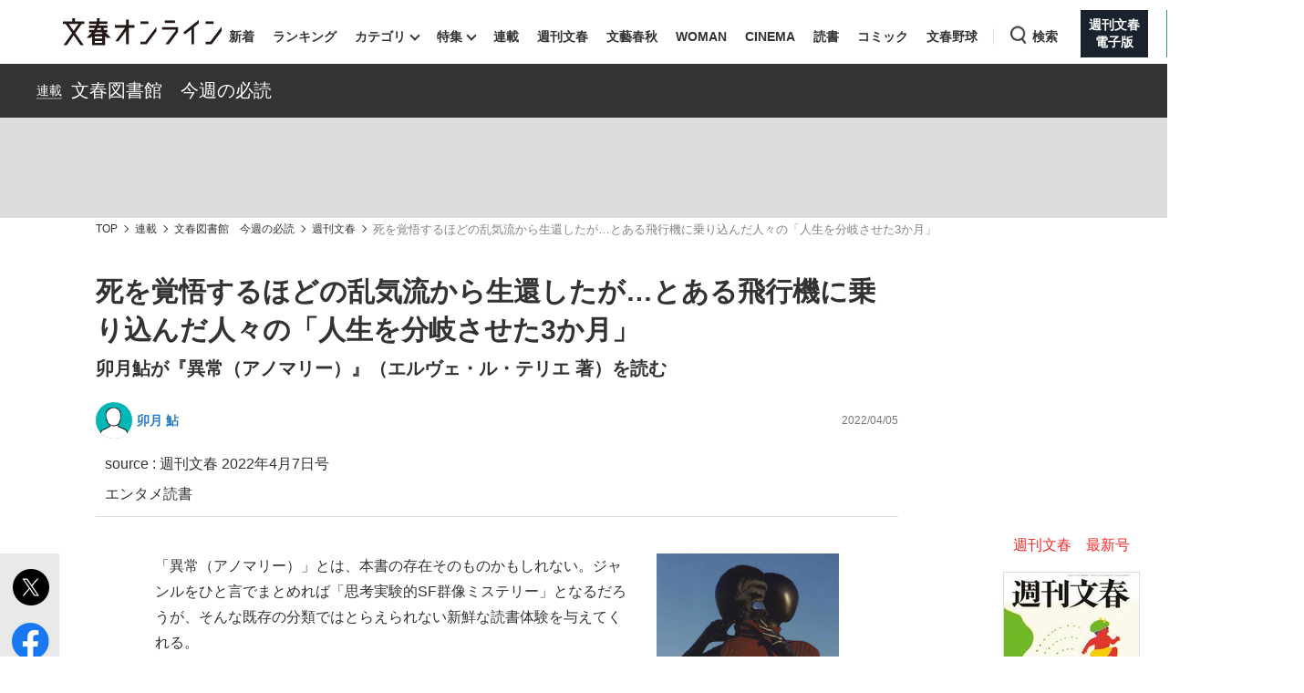

--- FILE ---
content_type: text/html; charset=utf-8
request_url: https://bunshun.jp/articles/-/53146
body_size: 24321
content:

<!DOCTYPE html>
<html lang="ja">
<head prefix="og: http://ogp.me/ns# fb: http://ogp.me/ns/fb# article: http://ogp.me/ns/article#">
<meta charset="utf-8">
<meta name="viewport" content="width=1280">

<title>死を覚悟するほどの乱気流から生還したが…とある飛行機に乗り込んだ人々の「人生を分岐させた3か月」 | 文春オンライン</title>

<meta name="description" content="「異常（アノマリー）」とは、本書の存在そのものかもしれない。ジャンルをひと言でまとめれば「思考実験的SF群像ミステリー」となるだろうが、そんな既存の分類ではとらえられない新鮮な読書体験を与えてくれる。…">
<meta name="msapplication-config" content="browserconfig.xml">


<link rel="icon" href="/common/images/chrome-icon.png" sizes="192x192">
<link rel="apple-touch-icon-precomposed" href="/common/images/apple-touch-icon.png">
<link rel="shortcut icon" href="/common/images/favicon.ico">
<link rel="alternate" type="application/rss+xml" title="文春オンライン 新着RSS" href="https://bunshun.jp/list/feed/rss">

<meta property="fb:app_id" content="722817551203885">
<meta property="og:locale" content="ja_JP">
<meta property="og:site_name" content="文春オンライン">
<meta property="og:type" content="article">
<meta property="og:url" content="https://bunshun.jp/articles/-/53146">
<meta property="og:title" content="死を覚悟するほどの乱気流から生還したが…とある飛行機に乗り込んだ人々の「人生を分岐させた3か月」 | 文春オンライン">
<meta property="og:image" content="https://bunshun.jp/mwimgs/9/b/1200wm/img_9bc48aefba8174fa379cf4a344cc728573364.jpg">
<meta property="og:description" content="「異常（アノマリー）」とは、本書の存在そのものかもしれない。ジャンルをひと言でまとめれば「思考実験的SF群像ミステリー」となるだろうが、そんな既存の分類ではとらえられない新鮮な読書体験を与えてくれる。…">
<meta property="article:publisher" content="https://www.facebook.com/bunshun.online">
<meta name="author" content="卯月 鮎">
<meta name="robots" content="max-image-preview:large">
<meta name="twitter:card" content="summary_large_image">
<meta name="twitter:site" content="@bunshun_online">
<meta name="twitter:domain" content="bunshun.jp">

<!-- %%% -->
<!-- {:medium=&gt;&quot;文春オンライン&quot;, :mode=&gt;&quot;PC&quot;, :type=&gt;&quot;article&quot;, :genre=&gt;&quot;エンタメ&quot;, :subgenre=&gt;&quot;読書&quot;, :source=&gt;&quot;週刊文春&quot;, :author=&gt;&quot;卯月 鮎&quot;, :feature=&gt;&quot;&quot;, :series=&gt;&quot;文春図書館　今週の必読&quot;, :advertiser=&gt;&quot;&quot;, :pubMonth=&gt;&quot;2022/04&quot;, :pubDate=&gt;&quot;2022/04/05 06:00:00&quot;, :atype=&gt;&quot;連載&quot;, :aview=&gt;&quot;全文表示&quot;, :id=&gt;&quot;53146&quot;, :title=&gt;&quot;死を覚悟するほどの乱気流から生還したが…とある飛行機に乗り込んだ人々の「人生を分岐させた3か月」&quot;, :agroup=&gt;&quot;&quot;, :aend=&gt;&quot;true&quot;, :seotitle=&gt;&quot;&quot;} -->

<link rel="canonical" href="https://bunshun.jp/articles/-/53146">


<link rel="stylesheet" href="https://bunshun.ismcdn.jp/resources/bunshun/css/v1/normalize.css?rd=202601281215">

<link rel="stylesheet" href="https://bunshun.ismcdn.jp/resources/bunshun/css/v1/pc-base.css?rd=202601281215">

<link rel="stylesheet" href="https://bunshun.ismcdn.jp/common/css/bunshun/v1/swiper-bundle.min.css?rd=202601281215">

<link rel="stylesheet" href="https://bunshun.ismcdn.jp/resources/bunshun/css/v1/icon.css?rd=202601281215">

<link rel="stylesheet" href="https://bunshun.ismcdn.jp/resources/bunshun/css/v1/common-list.css?rd=202601281215">
<link rel="stylesheet" href="https://bunshun.ismcdn.jp/resources/bunshun/css/common/article.css?rd=202601281215">

<link rel="stylesheet" href="https://bunshun.ismcdn.jp/resources/bunshun/css/v1/pc-base-adding.css?rd=202601281215">

<link rel="stylesheet" href="https://bunshun.ismcdn.jp/resources/bunshun/css/v1/pc-article-adding.css?rd=202601281215">









<link rel="stylesheet" href="https://bunshun.ismcdn.jp/resources/bunshun/css/pages/feature/common.css?rd=202601281215">
<link rel="stylesheet" href="https://bunshun.ismcdn.jp/resources/bunshun/css/pages/articles/series/common.css?rd=202601281215">
<link rel="stylesheet" href="https://bunshun.ismcdn.jp/resources/bunshun/css/pages/articles/series/pc.css?rd=202601281215">






































<script src="https://bunshun.ismcdn.jp/common/js/bunshun/v1/jquery-3.6.0.min.js"></script>
<!--
 * Copyright 2023 Google LLC
 *
 * Licensed under the Apache License, Version 2.0 (the "License");
 * you may not use this file except in compliance with the License.
 * You may obtain a copy of the License at
 *
 *      https://www.apache.org/licenses/LICENSE-2.0
 *
 * Unless required by applicable law or agreed to in writing, software
 * distributed under the License is distributed on an "AS IS" BASIS,
 * WITHOUT WARRANTIES OR CONDITIONS OF ANY KIND, either express or implied.
 * See the License for the specific language governing permissions and
 * limitations under the License.
 -->

<!-- Tagsmith, v1.0.0 -->
<script>
(function(b,d){var e=[["test1",.05,.1],["test2",.15,.2],["test3",.25,.3],["test4",.35,.4],["test5",.45,.5],["test6",.533,.566,.599],["test7",.632,.665,.698],["test8",.732,.766,.8],["test9",.825,.85,.875,.9],["test10",.925,.95,.975,1]],g=function(){var c=parseFloat(localStorage.getItem("__tagsmith_ab_factor"));if(isNaN(c)||0>c||1<=c)c=Math.random(),localStorage.setItem("__tagsmith_ab_factor",c.toString());for(var a=0;a<e.length;a++)for(var k=e[a][0],f=1;f<e[a].length;f++)if(c<e[a][f])return k+"_"+
(1===f?"con":"exp"+(f-1));return null}(),h={};b[d]=b[d]||{};b[d].userVariant=function(){return g};b[d].enable=function(c,a){if("all"===a)return!0;if(a.lastIndexOf("_con")+4===a.length||h[a])return!1;h[a]=c;return g===a};b[d].getLogger=function(c,a){return!1};b[d].__debug=function(){return{AB_CONF:e}};b.googletag=b.googletag||{cmd:[]};b.googletag.cmd.unshift(function(){g&&b.googletag.pubads().setTargeting("tagsmith_ab_variant",g)})})(window,"__tagsmith");
</script>
<!-- End Tagsmith -->


<!-- pcheadstart20240426 -->
<meta property="taboola-section" content="article">
<script async src="https://cdn.taboola.com/webpush/publishers/1864366/taboola-push-sdk.js"></script>

<script>
if(!location.hostname.match(/proxypy.org|printwhatyoulike.com|guidesites.appspot.com/)){
  var script = document.createElement("script");
  script.async = 1;
  script.src = "https://securepubads.g.doubleclick.net/tag/js/gpt.js";
  document.head.appendChild(script);
}
</script>
<script src="//anymind360.com/js/263/ats.js"></script>

<script async src="https://pagead2.googlesyndication.com/pagead/js/adsbygoogle.js?client=ca-pub-6242898103865846" crossorigin="anonymous"></script>

<script>
  window.googletag = window.googletag || { cmd: [] };
  googletag.cmd.push(function () {
    googletag.defineSlot('/58502704/bunshun/pc_right_1st', [[300, 250], [1, 1], [300, 600], 'fluid'], 'div-gpt-ad-1589267069276-0').addService(googletag.pubads());
    googletag.defineSlot('/58502704/bunshun/pc_article_inarticle', [[300, 250], [728, 90], [480, 270], [640, 360], 'fluid', [1, 1]], 'div-gpt-ad-1589267210795-0').addService(googletag.pubads()).setCollapseEmptyDiv(true, true);
    googletag.defineSlot('/58502704/bunshun/pc_header', [[1, 1], [728, 90], 'fluid', [970, 250], [970, 90]], 'div-gpt-ad-1589266901051-0').addService(googletag.pubads());
    googletag.defineSlot('/58502704/bunshun/pc_right_2nd', [[300, 250], [300, 600], 'fluid', [1, 1]], 'div-gpt-ad-1589267140087-0').addService(googletag.pubads());
    googletag.pubads().enableSingleRequest();
    googletag.pubads().disableInitialLoad();
    googletag.pubads().collapseEmptyDivs();
    googletag.enableServices();
    });
</script>
<!-- pcheadend20240426 -->
<script>
    googletag.cmd.push(function () {
    var path_value = location.pathname.substr(0,40);
    var host_value = location.hostname;
    var target_value = "null";
    if (document.referrer) {
      var ref_array = new Array();
      ref_array = document.referrer.split("/");
      target_value = ref_array[2];
    }
     googletag.pubads().setTargeting("reftarget", target_value)
                        .setTargeting("pathtarget", path_value)
                        .setTargeting("hostname", host_value)
                        .setTargeting("type", "article")
                        .setTargeting("genre", "エンタメ")
                        .setTargeting("subgenre", "読書")
                        .setTargeting("source", "週刊文春")
                        .setTargeting("author", '卯月 鮎')
                        .setTargeting("feature", "")
                        .setTargeting("series", "文春図書館　今週の必読")
                        .setTargeting("advertiser", "")
                        .setTargeting("pubDate", "2022/04/05 06:00:00")
                        .setTargeting("article-type", "連載")
                        .setTargeting("article-id", "53146")
                        .setTargeting("article-group", "")
                        .setTargeting("article-end", "true");
     googletag.pubads().collapseEmptyDivs();
  });
</script>

    <script type="text/javascript" src="/op/analytics.js?domain=bunshun.jp"></script>
    <script>
    googletag.cmd.push(function() {
      googletag.pubads().setPublisherProvidedId(('; ' + document.cookie).split('; ' + 'ismuc' + '=').pop().split(';').shift());
    });
    </script>
<!--some added below.-->



<script>
dataLayer =[{
  'medium' : '文春オンライン',
  'mode' : 'PC',
  'type' : 'article',
  'genre' : 'エンタメ',
  'subgenre' : '読書',
  'source' : '週刊文春',
  'author' : '卯月 鮎',
  'feature' : '',
  'series' : '文春図書館　今週の必読',
  'advertiser' : '',
  'pubMonth' : '2022/04',
  'pubDate' : '2022/04/05 06:00:00',
  'article-type' : '連載',
  'article-view' : '全文表示',
  'id' : '53146',
  'title' : '死を覚悟するほどの乱気流から生還したが…とある飛行機に乗り込んだ人々の「人生を分岐させた3か月」',
  'article-group' : '',
  'article-end' : 'true',
  'seotitle' : ''
}];
</script>

<!-- Google Tag Manager -->
<script>(function(w,d,s,l,i){w[l]=w[l]||[];w[l].push({'gtm.start': new Date().getTime(),event:'gtm.js'});var f=d.getElementsByTagName(s)[0],j=d.createElement(s),dl=l!='dataLayer'?'&l='+l:'';j.async=true;j.src='//www.googletagmanager.com/gtm.js?id='+i+dl;f.parentNode.insertBefore(j,f);})(window,document,'script','dataLayer','GTM-P9526MH');</script>
<!-- End Google Tag Manager -->

<script>
  window._taboola = window._taboola || [];
  _taboola.push({article:'auto'});
  !function (e, f, u, i) {
    if (!document.getElementById(i)){
      e.async = 1;
      e.src = u;
      e.id = i;
      f.parentNode.insertBefore(e, f);
    }
  }(document.createElement('script'),
  document.getElementsByTagName('script')[0],
  '//cdn.taboola.com/libtrc/bunshunonline/loader.js',
  'tb_loader_script');
  if(window.performance && typeof window.performance.mark == 'function')
    {window.performance.mark('tbl_ic');}
</script>



</head>


<body class="article-normal">
<!-- Google Tag Manager (noscript) -->
<noscript><iframe src="//www.googletagmanager.com/ns.html?id=GTM-P9526MH" height="0" width="0" style="display:none;visibility:hidden"></iframe></noscript>
<!-- End Google Tag Manager (noscript) -->



<header class="header">
    <div class="logo-svg"><a class="ga_tracking" href="/" data-track-category="PC Header menu" data-track-action="click"><img src="https://bunshun.ismcdn.jp/common/images/bunshun/v1/common/online-logo-svg.svg" alt="文春オンライン" width="174" height="30"></a></div>
<nav>
  <ul class="header-nav">
    <li><a class="ga_tracking " href="/category/latest" data-track-category="PC Header menu" data-track-action="click">新着</a></li>
    <li><a class="ga_tracking " href="/list/ranking/realtime" data-track-category="PC Header menu" data-track-action="click">ランキング</a></li>
    <li class="group has-sub-panel" data-code="category">
      <a class="ga_tracking" href="#" data-track-category="PC Header menu" data-track-action="click">カテゴリ</a>
      <div class="header-panel">

  <div id="group-category" class="header-panel-list sub-panel">
    <div class="flex">
      <ul class="menu-list">
          <li><a class="current ga_tracking" href="/category/scoop" data-category="scoop" data-track-category="PC Header category title" data-track-action="click">スクープ</a></li>
          <li><a class="ga_tracking" href="/subcategory/%E3%83%8B%E3%83%A5%E3%83%BC%E3%82%B9" data-category="news" data-track-category="PC Header category title" data-track-action="click">ニュース</a></li>
          <li><a class="ga_tracking" href="/subcategory/%E3%82%A8%E3%83%B3%E3%82%BF%E3%83%A1" data-category="entertainment" data-track-category="PC Header category title" data-track-action="click">エンタメ</a></li>
          <li><a class="ga_tracking" href="/subcategory/%E3%83%A9%E3%82%A4%E3%83%95" data-category="life" data-track-category="PC Header category title" data-track-action="click">ライフ</a></li>
          <li><a class="ga_tracking" href="/subcategory/%E3%83%93%E3%82%B8%E3%83%8D%E3%82%B9" data-category="business" data-track-category="PC Header category title" data-track-action="click">ビジネス</a></li>
          <li><a class="ga_tracking" href="/subcategory/interview" data-category="interview" data-track-category="PC Header category title" data-track-action="click">インタビュー</a></li>
          <li><a class="ga_tracking" href="/subcategory/%E8%AA%AD%E6%9B%B8" data-category="reading" data-track-category="PC Header category title" data-track-action="click">読書</a></li>
      </ul>
      <a class="more-link ga_tracking" href="#" data-track-category="PC Header category title" data-track-action="click">もっと見る</a>
    </div>
  </div>

</div>

    </li>
    <li class="group has-sub-panel" data-code="feature">
      <a class="ga_tracking " href="/category/features" data-category="features" data-track-category="PC Header menu" data-track-action="click">特集</a>
      <div class="header-panel">

  <div id="group-feature" class="header-panel-list sub-panel">
    <div class="flex">
      <a class="more-link ga_tracking" href="#" data-track-category="PC Header features title" data-track-action="click">もっと見る</a>
    </div>
  </div>

</div>

    </li>
    <li><a class="ga_tracking " href="/list/series" data-track-category="PC Header menu" data-track-action="click">連載</a></li>
    <li><a class="ga_tracking " href="/list/magazine/shukan-bunshun" data-track-category="PC Header menu" data-track-action="click">週刊文春</a></li>
    <li><a class="ga_tracking " href="/list/magazine/gekkan-bunshun" data-track-category="PC Header menu" data-track-action="click">文藝春秋</a></li>
    <li><a class="ga_tracking " href="/list/magazine/shukan-bunshun-woman" data-track-category="PC Header menu" data-track-action="click">WOMAN</a></li>
    <li><a class="ga_tracking " href="/feature/shukan-bunshun-cinema" data-track-category="PC Header menu" data-track-action="click" target="_blank">CINEMA</a></li>
    <li><a class="ga_tracking " href="/feature/online-books" data-track-category="PC Header menu" data-track-action="click">読書</a></li>
    <li><a class="ga_tracking " href="/feature/comic" data-track-category="PC Header menu" data-track-action="click" target="_blank">コミック</a></li>
    <li><a class="ga_tracking " href="/feature/bunshun-yakyu" data-track-category="PC Header menu" data-track-action="click">文春野球</a></li>
    <li class="group header-search" data-code="search"> <a class="search ga_tracking" id="search_link" href="#" data-track-category="PC Header menu" data-track-action="click">検索</a></li>
    <li class="denshiban"><a class="ga_tracking" href="/denshiban" data-track-category="PC Header menu" data-track-action="click" target="_blank"><span>週刊文春<br>電子版</span></a></li>
    <li class="bungeishunju"><a class="ga_tracking" href="/bungeishunju" data-track-category="PC Header menu" data-track-action="click" target="_blank"><span>文藝春秋<br>PLUS</span></a></li>
  </ul>
</nav>
</header>

<div class="header-panel">
  <div id="group-search" class="header-panel-list">
    <div class="group-search__inner">
      <form id="search-form" method="get" action="/search">
        <div class="form-inner flex">
          <label for="search-query" class="search-label">キーワード入力</label>
          <input id="search-query" type="text" name="fulltext" placeholder="キーワード入力">
          <button type="submit" aria-label="検索" disabled></button>
        </div>
      </form>

      <div class="header-panel__sub">
        <p class="header-panel__text">おすすめのキーワードタグ一覧</p>
        <div class="header-panel__kws kws" data-class="header-panel__kws__link" data-track="PC Header Search Keyword"></div>
      </div>
    </div>
  </div>
</div>



<div class="wrapper">


  <div class="series-title">
    <h2><span>連載</span><a href="/category/book_review">文春図書館　今週の必読</a></h2>
  </div>




  <div class="block full-width banner-box with-bg no-margin">
      <!-- /58502704/bunshun/pc_header -->
<div id='div-gpt-ad-1589266901051-0' style='min-height: 90px;'>
  <script>
    googletag.cmd.push(function() { googletag.display('div-gpt-ad-1589266901051-0'); });
  </script>
</div>
  </div>






<nav aria-label="Breadcrumb" class="breadcrumb">
  <ol class="breadcrumb__list">
    <li class="breadcrumb__item"><a href="/" class="breadcrumb__item-link ga_tracking" data-track-category="Breadcrumb" data-track-action="click">TOP</a></li>
      <li class="breadcrumb__item"><a href="/list/series" class="breadcrumb__item-link ga_tracking" data-track-category="Breadcrumb" data-track-action="click">連載</a></li>
      <li class="breadcrumb__item"><a href="/category/book_review" class="breadcrumb__item-link ga_tracking" data-track-category="Breadcrumb" data-track-action="click">文春図書館　今週の必読</a></li>
            <li class="breadcrumb__item"><a href="/list/magazine/shukan-bunshun" class="breadcrumb__item-link ga_tracking" data-track-category="Breadcrumb" data-track-action="click">週刊文春</a></li>
        <li class="breadcrumb__item" aria-current="page">死を覚悟するほどの乱気流から生還したが…とある飛行機に乗り込んだ人々の「人生を分岐させた3か月」</li>

  </ul>
</nav>

<script type="application/ld+json">
{
  "@context": "https://schema.org",
  "@type": "BreadcrumbList",
  "itemListElement": [
  {
  "@type": "ListItem",
  "position": 1,
  "name": "文春オンラインTOP",
  "item": "https://bunshun.jp"
},

    {
  "@type": "ListItem",
  "position": 2,
  "name": "連載",
  "item": "https://bunshun.jp/list/series"
},
    {
  "@type": "ListItem",
  "position": 3,
  "name": "文春図書館　今週の必読",
  "item": "https://bunshun.jp/category/book_review"
},
          {
  "@type": "ListItem",
  "position": 4,
  "name": "週刊文春",
  "item": "https://bunshun.jp/list/magazine/shukan-bunshun"
},
      {
  "@type": "ListItem",
  "position": 5,
  "name": "死を覚悟するほどの乱気流から生還したが…とある飛行機に乗り込んだ人々の「人生を分岐させた3か月」",
  "item": "https://bunshun.jp/articles/-/53146"
}

  ]
}
</script>


<div class="block column-outer">

<main class="main-column ">

<div class="block article-header pc">
  <div class="title-side clearfix google-anno-skip">
    <h1 class="title">死を覚悟するほどの乱気流から生還したが…とある飛行機に乗り込んだ人々の「人生を分岐させた3か月」</h1>
    <h2 class="subtitle">卯月鮎が『異常（アノマリー）』（エルヴェ・ル・テリエ 著）を読む</h2>
  </div>
  <div class="author-header">
    <div class="author-box"><p class="author"> <img class="article-header-author-icon" src="https://bunshun.ismcdn.jp/common/images/bunshun/v1/common/online-author-stamp-default.png" alt="" width="40" height="40"> <a href="/list/author/60e675527765611c30000000">卯月 鮎</a> </p></div>
    <time datetime="2022-04-05 06:00" class="date">2022/04/05</time>
  </div>

  
<div class="article-source">
  <p class="source">source : <a href="/articles/-/53110" class="source__link">週刊文春 2022年4月7日号</a></p>
</div>


<div class="article-tags">

          <a href="/subcategory/エンタメ" class="article-tags_genre ga_tracking" data-track-category="Article Genre" data-track-action="click">エンタメ</a>
      <a href="/subcategory/読書" class="article-tags_genre ga_tracking" data-track-category="Article Genre" data-track-action="click">読書</a>



</div>


</div>


<div id="article-body-outer" class="flex space-between">


<div class="vertical-sns-bar" id="verticalSnsBar">

  <div class="item tw">
    <a
      href="https://x.com/intent/tweet?url=https%3A%2F%2Fbunshun.jp%2Farticles%2F-%2F53146%3Futm_source%3Dtwitter.com%26utm_medium%3Dsocial%26utm_campaign%3DsocialLink %23%E9%80%B1%E5%88%8A%E6%96%87%E6%98%A5%20%23%E6%96%87%E6%98%A5%E3%82%AA%E3%83%B3%E3%83%A9%E3%82%A4%E3%83%B3&text=%E6%AD%BB%E3%82%92%E8%A6%9A%E6%82%9F%E3%81%99%E3%82%8B%E3%81%BB%E3%81%A9%E3%81%AE%E4%B9%B1%E6%B0%97%E6%B5%81%E3%81%8B%E3%82%89%E7%94%9F%E9%82%84%E3%81%97%E3%81%9F%E3%81%8C%E2%80%A6%E3%81%A8%E3%81%82%E3%82%8B%E9%A3%9B%E8%A1%8C%E6%A9%9F%E3%81%AB%E4%B9%97%E3%82%8A%E8%BE%BC%E3%82%93%E3%81%A0%E4%BA%BA%E3%80%85%E3%81%AE%E3%80%8C%E4%BA%BA%E7%94%9F%E3%82%92%E5%88%86%E5%B2%90%E3%81%95%E3%81%9B%E3%81%9F3%E3%81%8B%E6%9C%88%E3%80%8D%0a%E5%8D%AF%E6%9C%88%E9%AE%8E%E3%81%8C%E3%80%8E%E7%95%B0%E5%B8%B8%EF%BC%88%E3%82%A2%E3%83%8E%E3%83%9E%E3%83%AA%E3%83%BC%EF%BC%89%E3%80%8F%EF%BC%88%E3%82%A8%E3%83%AB%E3%83%B4%E3%82%A7%E3%83%BB%E3%83%AB%E3%83%BB%E3%83%86%E3%83%AA%E3%82%A8+%E8%91%97%EF%BC%89%E3%82%92%E8%AA%AD%E3%82%80"
      id="tw-shareBtn"
      class="ga_tracking"
      target="_blank"
      data-track-category="Article Social Share vertical"
      data-share-type="twitter"
      data-track-action="click"
    ></a>
  </div>

  <div class="item fb no-label">
    <a
      href="https://bunshun.jp/articles/-/53146"
      id="fb-shareBtn"
      class="ga_tracking"
      data-track-category="Article Social Share vertical"
      data-share-type="facebook"
      data-track-action="click"
    ></a>
  </div>

  <div class="item hatena">
    <a
      href="https://b.hatena.ne.jp/entry/https://bunshun.jp/articles/-/53146"
      target="_blank"
      id="hatena-shareBtn"
      class="ga_tracking"
      data-track-category="Article Social Share vertical"
      data-share-type="hatena"
      data-track-action="click"
    ><span></span></a>
    </div>

  <div class="item line no-label">
    <a
      href="https://timeline.line.me/social-plugin/share?text=%E6%AD%BB%E3%82%92%E8%A6%9A%E6%82%9F%E3%81%99%E3%82%8B%E3%81%BB%E3%81%A9%E3%81%AE%E4%B9%B1%E6%B0%97%E6%B5%81%E3%81%8B%E3%82%89%E7%94%9F%E9%82%84%E3%81%97%E3%81%9F%E3%81%8C%E2%80%A6%E3%81%A8%E3%81%82%E3%82%8B%E9%A3%9B%E8%A1%8C%E6%A9%9F%E3%81%AB%E4%B9%97%E3%82%8A%E8%BE%BC%E3%82%93%E3%81%A0%E4%BA%BA%E3%80%85%E3%81%AE%E3%80%8C%E4%BA%BA%E7%94%9F%E3%82%92%E5%88%86%E5%B2%90%E3%81%95%E3%81%9B%E3%81%9F3%E3%81%8B%E6%9C%88%E3%80%8D&url=https://bunshun.jp/articles/-/53146"
      target="_blank"
      class="ga_tracking"
      data-track-category="Article Social Share vertical"
      data-share-type="line"
      data-track-action="click"
    ></a>
  </div>

  <div class="item note no-label">
    <a
      href="https://note.com/intent/post?url=https://bunshun.jp/articles/-/53146&hashtags=%E6%96%87%E6%98%A5%E3%82%AA%E3%83%B3%E3%83%A9%E3%82%A4%E3%83%B3"
      target="_blank"
      class="ga_tracking"
      data-track-category="Article Social Share vertical"
      data-share-type="note"
      data-track-action="click"
    >
      <img src="https://bunshun.ismcdn.jp/common/images/bunshun/v1/article/socials/note.svg" alt="note">
    </a>
  </div>

  <div class="item pocket no-label">
    <a
      href="https://getpocket.com/edit?url=https://bunshun.jp/articles/-/53146&title=%E6%AD%BB%E3%82%92%E8%A6%9A%E6%82%9F%E3%81%99%E3%82%8B%E3%81%BB%E3%81%A9%E3%81%AE%E4%B9%B1%E6%B0%97%E6%B5%81%E3%81%8B%E3%82%89%E7%94%9F%E9%82%84%E3%81%97%E3%81%9F%E3%81%8C%E2%80%A6%E3%81%A8%E3%81%82%E3%82%8B%E9%A3%9B%E8%A1%8C%E6%A9%9F%E3%81%AB%E4%B9%97%E3%82%8A%E8%BE%BC%E3%82%93%E3%81%A0%E4%BA%BA%E3%80%85%E3%81%AE%E3%80%8C%E4%BA%BA%E7%94%9F%E3%82%92%E5%88%86%E5%B2%90%E3%81%95%E3%81%9B%E3%81%9F3%E3%81%8B%E6%9C%88%E3%80%8D"
      onclick="window.open(this.href, 'PCwindow', 'width=550, height=450, menubar=no, toolbar=no, scrollbars=yes'); return false;"
      class="ga_tracking"
      data-track-category="Article Social Share vertical"
      data-share-type="pocket"
      data-track-action="click"
    ></a>
  </div>

  <div class="item copy">
    <button
      id="copy-btn"
      class="ga_tracking"
      type="button"
      data-clipboard-text="死を覚悟するほどの乱気流から生還したが…とある飛行機に乗り込んだ人々の「人生を分岐させた3か月」 #週刊文春 https://bunshun.jp/articles/-/53146"
      data-track-category="Article Social Share vertical"
      data-share-type="copy"
      data-track-action="click"
    >
      <span>コピー</span>
    </button>
    <span id="copy-btn-result"></span>
  </div>

</div><!-- /.vertical-sns-bar -->

    <script>
      window.fbAsyncInit = function() {
        FB.init({
          appId      : '722817551203885',
          xfbml      : true,
          version    : 'v2.11'
        });
        FB.AppEvents.logPageView();
      };

      document.getElementById('fb-shareBtn').onclick = function() {
        var href = this.getAttribute('href');
        var param = (href.indexOf('?') != -1) ? '&' : '?';
        param += 'utm_source=facebook.com&utm_medium=social&utm_campaign=socialLink';
        href += param;

        FB.ui({
          method: 'share',
          display: 'popup',
          href: href,
          hashtag:'#週刊文春'
        }, function(response){});
        return false;
      }
    </script>



<div class="article-body">





<figure class="image-area figure-right" style="width:200px;"><div class="image-with-link"><a class="thumb-link ga_tracking" data-track-category="Article Photo Thumbnails" data-track-action="click" href="/articles/photo/53146?pn=1"><img alt="" class="main-image" src="https://bunshun.ismcdn.jp/mwimgs/c/8/1500wm/img_c89acafc7925a0aef1ce2d4aa5c38b3972009.jpg" width="600" height="883" loading="lazy"><span class="icon-image-link"><img src="https://bunshun.ismcdn.jp/common/images/bunshun/v1/article/photo/icon-gallery-lap.svg" loading="lazy" alt="写真を見る" width="21" height="21"></span></a></div>
<figcaption class="google-anno-skip"><a href="https://www.amazon.co.jp/dp/4152100796?tag=bunshun_online-22" target="_blank" class="ga_tracking" data-track-action="click" data-track-category="Article Inner Link">『異常（アノマリー）』（エルヴェ・ル・テリエ 著／加藤かおり 訳）早川書房</a></figcaption>
</figure>
<p>「異常（アノマリー）」とは、本書の存在そのものかもしれない。ジャンルをひと言でまとめれば「思考実験的SF群像ミステリー」となるだろうが、そんな既存の分類ではとらえられない新鮮な読書体験を与えてくれる。</p>
<p>　とある飛行機の乗客となった人々の濃厚な人生ドラマ。一方で、「自己とは何か」「社会と個人の関係性」という理性的で哲学的な問いかけも横たわる。フランス文学だけに洒落た鋭い社会風刺もあれば、ラストのページまで一気にめくらせるエンタメ力も抜群だ。たとえるなら、複雑な要素を巧みに組み合わせた箱根寄木細工の逸品か。</p>
<p>　ここからは少し内容に踏み込むので、まっさらなまま楽しみたいという方はすぐにでも小説に飛び込んでもらいたい。フランスの権威ある文学賞・ゴンクール賞に輝き、アメリカでもニューヨーク・タイムズの「ベスト・スリラー2021」に選ばれるなど面白さはお墨付きだ。</p>
<div class="block ad-banner inarticle">
<p style="color: #8a9299; font-size: 10px; margin-bottom: 3px; margin-top: 3px; text-transform: uppercase; text-align: center;">ADVERTISEMENT</p>
<!-- /58502704/bunshun/pc_article_inarticle -->
<div style="width: 728px;">
  <div id="div-gpt-ad-1589267210795-0">
    <script>
      googletag.cmd.push(function() { googletag.display('div-gpt-ad-1589267210795-0'); });
    </script>
  </div>
</div>
</div>


<p>　一見何の接点もない登場人物たち。良き夫、父親であり、プロの殺し屋でもあるブレイク、妹の治療費を稼ぐためきな臭い訴訟を引き受けた弁護士のジョアンナ、年下の恋人への未練を引きずる初老の建築家アンドレ……。彼らは2021年3月、エールフランス006便で、死を覚悟するほどの乱気流に見舞われるも生還を果たした。だが、それだけでは終わらなかった。6月、同じエールフランス006便が米空軍基地に着陸する。そう、まったく同じ。乗員・乗客243名もあのときのままで！</p>
<p>　なぜ同一の飛行機は出現したのか？　人間コピーともいえる「重複者（ダブル）」が社会にもたらす混乱とは？　3月と6月、重複者（ダブル）の唯一の違いである3ヶ月の期間は人生をどう分岐させたか？</p>
<p>　序盤は主に8人の搭乗者たちのエピソードが並び、スローペースで進むが、8個の小さな雪玉がころころと大きくなり、やがて勢い良く坂道を下っていく。最後に訪れるもうひとつの衝撃と強烈な皮肉は見事というほかない。</p>
<p>　良質なミステリーやサスペンスは「再読に堪えうる」とよく言うが、この『異常』は少なくとも三度は楽しめる。一度目は手に汗握りながら一気呵成に。二度目は数奇な運命をたどる彼らの葛藤に想いを重ねて。そして三度目は作者が仕掛ける文学的企みを味わって。実は各章は犯罪小説、ロマンス、政治コメディ、さらには聴取記録やメールとスタイル・文体が異なり、パッチワークのような構造になっている。過去の名作文学や聖書を下敷きにした言葉遊びも豊富だ。作者のエルヴェ・ル・テリエは小説家、数学者、言語学者と多方面で活躍する才人。国際的な文学グループ「ウリポ（潜在的文学工房）」のメンバーでもある。本書はエンタメ小説の皮をかぶった、実験小説でもあるのだ。</p>
<p>　さあ、この“異常”を目撃したあなたは何を思うだろうか。</p>
<div class="box border">
<p>Hervé Le Tellier／1957年、パリ生まれ。小説家、ジャーナリスト、数学者、言語学者など多方面で活躍。2020年、本作がゴンクール賞を受賞し、フランス国内で110万部を突破。40の言語で翻訳が決まっている。<br>
 </p>

<p>うづきあゆ／ゲームコラムニスト、書評家。「S-Fマガジン」でファンタジイ時評欄を、「日刊SPA！」でコラムを執筆している。</p>
</div>
<div class="book-cover block space noprovide">
<div class="flex-side flex">
<div class="image-side"><a class="ga_tracking" data-track-action="click" data-track-category="Article Amazon Link" href="https://www.amazon.co.jp/dp/4152100796?tag=bunshun_online-22&amp;linkCode=ogi&amp;th=1&amp;psc=1&amp;creative=6339" target="_blank"><img src="https://m.media-amazon.com/images/I/41Um4FWlSFL._SL500_.jpg"></a></div>

<div class="text-side">
<p class="title"><a class="ga_tracking" data-track-action="click" data-track-category="Article Amazon Link" href="https://www.amazon.co.jp/dp/4152100796?tag=bunshun_online-22&amp;linkCode=ogi&amp;th=1&amp;psc=1&amp;creative=6339" target="_blank">異常【アノマリー】</a></p>

<p class="author default">エルヴェ ル・テリエ <!-- 著 -->,加藤 かおり <!-- 翻訳 --></p>

<p class="publisher default">早川書房</p>

<p class="release default">2022年2月2日 発売</p>
</div>
</div>

<div class="link-side">
<a class="buy amazon ga_tracking" data-track-action="click" data-track-category="Article Amazon Link" href="https://www.amazon.co.jp/dp/4152100796?tag=bunshun_online-22&amp;linkCode=ogi&amp;th=1&amp;psc=1&amp;creative=6339" target="_blank"><span>Amazonで購入する</span></a>  </div>
</div>


<img src="https://bunshun.ismcdn.jp/common/images/common/blank.gif" id="read-to-end" class="read-to-end" alt="" width="1" height="1" loading="lazy">



















<div class="next-article-area">
  <a
    href="/articles/-/53149"
    class="ga_tracking"
    data-track-category="Article Related Link Next"
    data-track-action="click"
  >
    <p class="next-article-area__title">あなたにはこちらもおすすめ！</p>

    <img
      class="next-article-ttl"
      src="https://bunshun.ismcdn.jp/common/images/bunshun/v1/article/next_recommend_ttl.webp"
      alt="NEXT あなたにはこちらもおすすめ！"
      width="1062"
      height="165"
      loading="lazy"
    >

    <div class="next-article-topic">
      <img
        src="https://bunshun.ismcdn.jp/mwimgs/6/2/480/img_62fed0a2c7fa500dff25cb8061f36ba9121945.jpg"
        alt="高校卒業から約30年、再会した仲間たちが取り組む“計画”とは？　「中年の危機」を迎えた男女の群像劇"
        width=""
        height=""
        loading="lazy"
      >

      <p class="next-article-area__text">高校卒業から約30年、再会した仲間たちが取り組む“計画”とは？　「中年の危機」を迎えた男女の群像劇</p>
    </div>
  </a>
</div>
















<button id="twitter-share-btn" type="button" aria-label="Share on Twitter">
  <span class="fab fa-twitter">
    <svg fill="none" height="30" viewBox="0 0 29 30" width="29" xmlns="http://www.w3.org/2000/svg">
      <path d="m17.2589 12.703 10.7959-12.703h-2.5582l-9.3741 11.0298-7.48707-11.0298h-8.63543l11.3219 16.679-11.3219 13.321h2.55843l9.89927-11.6478 7.9069 11.6478h8.6354zm-3.5041 4.1229-1.1471-1.6608-9.12743-13.21558h3.92959l7.36594 10.66538 1.1471 1.6609 9.5749 13.8633h-3.9296z" fill="#fff"/>
    </svg>
  </span>
</button>


</div><!-- /article-body -->
</div><!-- /#article-body-outer -->










<div class="block feature">
  <section class="article-feature ">
    <p class="heading">連載</p>
    <div class="tit-box flex space-between">
      <h2 class="title">
        文春図書館　今週の必読
      </h2>
      <div class="link"><a class="btn ga_tracking" data-track-category="Article ThisSeries" data-track-action="click" href="/category/book_review"><span>この連載見る</span></a></div>
    </div>
    <div class="list-feature">
      <ul class="swiper-wrapper">
        <li class="swiper-slide slide "><div class="box-shadow"><a class="slide-link ga_tracking" data-track-category="Article SeriesArticle01" data-track-action="click" href="/articles/-/81067"><figure class="slide-img"><img src="https://bunshun.ismcdn.jp/mwimgs/d/3/560/img_d395323749a3bbdda05eaf7acc18d602109723.jpg"  alt="" width="560" height="350" loading="lazy"></figure><div class="slide-title-outer"><h3 class="slide-title">「君が本当に欲しいものは“自信”だ」300万円の借金を抱えた23歳の元ホストが“闇バイト”を選んだ理由</h3></div></a><div class="slide-detail"><span class="cat"><img class="list-author-icon" src="https://bunshun.ismcdn.jp/common/images/bunshun/v1/common/online-author-stamp-default.png"  alt="吉田 大助" width="30" height="30" loading="lazy"><a class="flex" href="/list/author/5dce8b827765611ab6b80000">吉田 大助</a></span><time datetime="2025-08-04 06:00" class="list-item date">2025/08/04</time></div></div></li><li class="swiper-slide slide "><div class="box-shadow"><a class="slide-link ga_tracking" data-track-category="Article SeriesArticle02" data-track-action="click" href="/articles/-/81066"><figure class="slide-img"><img src="https://bunshun.ismcdn.jp/mwimgs/0/4/560/img_04fb9e44d89161952523233ab574beac122546.jpg"  alt="" width="560" height="350" loading="lazy"></figure><div class="slide-title-outer"><h3 class="slide-title">「アメリカのおぞましい格差構造が見える」夫が蒸発し、8歳の息子は肺病に…それでも逆風に立ち向かった女性の“苦渋の決断”とは？</h3></div></a><div class="slide-detail"><span class="cat"><img class="list-author-icon" src="https://bunshun.ismcdn.jp/common/images/bunshun/v1/common/online-author-stamp-default.png"  alt="小橋 めぐみ" width="30" height="30" loading="lazy"><a class="flex" href="/list/author/6530a366b57622a203000000">小橋 めぐみ</a></span><time datetime="2025-08-03 10:00" class="list-item date">2025/08/03</time></div></div></li><li class="swiper-slide slide "><div class="box-shadow"><a class="slide-link ga_tracking" data-track-category="Article SeriesArticle03" data-track-action="click" href="/articles/-/80866"><figure class="slide-img"><img src="https://bunshun.ismcdn.jp/mwimgs/d/9/560/img_d968b7eac2793c8612e3bf1d7055de5b260717.jpg"  alt="" width="560" height="350" loading="lazy"></figure><div class="slide-title-outer"><h3 class="slide-title">「承認欲求」はなぜ悪口として使われるのか？ 特殊な事情を持つ女性たちに向けられる「わかったつもり」の加害性</h3></div></a><div class="slide-detail"><span class="cat"><img class="list-author-icon" src="https://bunshun.ismcdn.jp/common/images/bunshun/v1/common/online-author-stamp-default.png"  alt="伊藤 朱里" width="30" height="30" loading="lazy"><a class="flex" href="/list/author/6881b3d2905bd4303c000000">伊藤 朱里</a></span><time datetime="2025-07-29 11:00" class="list-item date">2025/07/29</time></div></div></li><li class="swiper-slide slide-last"><a class="slide-last-link ga_tracking" data-track-category="Article FirstSeries" data-track-action="click" href="/articles/-/4437" style="background-image:url(https://bunshun.ismcdn.jp/mwimgs/8/e/280/img_8eee781ca2ee397367360bba8a5a0e39131492.jpg);"><h3 class="slide-last-title"><span>この連載をはじめから読む</span></h3></a></li>
      </ul>
      <div class="swiper-pagination"></div>
      <div class="swiper-button-prev"></div>
      <div class="swiper-button-next"></div>
    </div>
  </section>
</div>






<div class="block">
  <a class="btn ga_tracking" data-track-category="Article ThisSerise" data-track-action="click" href="/category/book_review">「文春図書館　今週の必読」記事をもっと見る</a>
</div>



<div class="article-link-area">

  

  <div class="article-partner-follow-button gn is-hidden">
  <a href="https://news.google.com/publications/CAAqJAgKIh5DQklTRUFnTWFnd0tDbUoxYm5Ob2RXNHVhbkFvQUFQAQ?ceid=JP:ja&oc=3" class="article-partner-follow-button__link ga_tracking" data-track-category="Article ChannelFollow Button" data-track-action="click" target="_blank" rel="noopener">
    <img
    src="https://bunshun.ismcdn.jp/common/images/bunshun/v1/article/follow_icon_googlenews.webp"
    alt="Googleニュース"
    width="160"
    height="100"
    class="article-partner-follow-button__thumb"
    loading="lazy"
    >
    <p class="article-partner-follow-button__text">文春オンラインをフォローする<span>（遷移先で☆マークをクリック）</span></p>
  </a>
</div>
<div class="article-partner-follow-button msn is-hidden">
  <a href="https://www.msn.com/ja-jp/channel/source/%E6%96%87%E6%98%A5%E3%82%AA%E3%83%B3%E3%83%A9%E3%82%A4%E3%83%B3/sr-vid-uy8t8qvbfh4iffd9ay8h636ugip5bfv0dshtt90phfmrdqq8hrta" class="article-partner-follow-button__link ga_tracking" data-track-category="Article ChannelFollow Button" data-track-action="click" target="_blank" rel="noopener">
    <img
    src="https://bunshun.ismcdn.jp/common/images/bunshun/v1/article/follow_icon_msn.webp"
    alt="msn"
    width="160"
    height="100"
    class="article-partner-follow-button__thumb"
    loading="lazy"
    >
    <p class="article-partner-follow-button__text">文春オンラインをフォローする<span>（遷移先で+フォローをクリック）</span></p>
  </a>
</div>


    
<div class="article-follow-button">
  <img
    src="https://bunshun.ismcdn.jp/mwimgs/9/b/240/img_9bc48aefba8174fa379cf4a344cc728573364.jpg"
    width="158"
    height="99"
    class="article-follow-button__thumb"
    alt="死を覚悟するほどの乱気流から生還したが…とある飛行機に乗り込んだ人々の「人生を分岐させた3か月」"
    loading="lazy"
  >

  <p class="article-follow-button__text">X(旧Twitter)をフォローして最新記事をいち早く読もう</p>
  <a
    href="https://x.com/intent/follow?screen_name=shukan_bunshun"
    class="article-follow-button__link ga_tracking"
    data-track-category="Article Follow Button"
    data-track-action="click"
    target="_blank"
    rel="noopener"
  >週刊文春をフォロー</a>
</div>


</div><!-- .article-link-area -->







<div class="block recommend-articles">
  <h3 class="title">関連記事</h3>

  <ul class="list-thumb recommend list-related">
    <li>
      <div class="image">
        <a
          class="ga_tracking"
          data-track-category="Article Related Link"
          data-track-action="click"
          href="https://bunshun.jp/articles/-/46992"
        >
          <img class="normal" src="https://bunshun.ismcdn.jp/mwimgs/7/9/240x150/img_799c5c9bc18e1bf28937841ae8f5c558224627.jpg" srcset="https://bunshun.ismcdn.jp/mwimgs/7/9/240x150/img_799c5c9bc18e1bf28937841ae8f5c558224627.jpg 1x,https://bunshun.ismcdn.jp/mwimgs/7/9/480x300/img_799c5c9bc18e1bf28937841ae8f5c558224627.jpg 2x" alt="" width="207" height="130" loading="lazy">
        </a>
        
      </div>

      <div class="title">
        <h4>
          <a
            class="ga_tracking"
            data-track-category="Article Related Link"
            data-track-action="click"
            href="https://bunshun.jp/articles/-/46992"
          >
            <span class="tit">「日本人が酒を飲んだ途端に…」饒舌なハードボイルド探偵が追う、台北の連続殺人鬼の狙いとは</span>
            
          </a>
        </h4>
      </div>
    </li>
    <li>
      <div class="image">
        <a
          class="ga_tracking"
          data-track-category="Article Related Link"
          data-track-action="click"
          href="https://bunshun.jp/articles/-/2623"
        >
          <img class="fixed-height" src="https://bunshun.ismcdn.jp/mwimgs/8/7/240x150/img_8777fb8a5833164498c2411fe99790e2377254.jpg" srcset="https://bunshun.ismcdn.jp/mwimgs/8/7/240x150/img_8777fb8a5833164498c2411fe99790e2377254.jpg 1x,https://bunshun.ismcdn.jp/mwimgs/8/7/480x300/img_8777fb8a5833164498c2411fe99790e2377254.jpg 2x" alt="" width="207" height="130" loading="lazy">
        </a>
        <div class="bg-blur" style="background-image: url(https://bunshun.ismcdn.jp/mwimgs/8/7/240x150/img_8777fb8a5833164498c2411fe99790e2377254.jpg)"></div>
      </div>

      <div class="title">
        <h4>
          <a
            class="ga_tracking"
            data-track-category="Article Related Link"
            data-track-action="click"
            href="https://bunshun.jp/articles/-/2623"
          >
            <span class="tit">連続殺人鬼“サックマン”がつなぐ過去と現在。台湾のリアルを体感する青春ミステリー</span>
            
          </a>
        </h4>
      </div>
    </li>
    <li>
      <div class="image">
        <a
          class="ga_tracking"
          data-track-category="Article Related Link"
          data-track-action="click"
          href="https://bunshun.jp/articles/-/49996"
        >
          <img class="normal" src="https://bunshun.ismcdn.jp/mwimgs/e/c/240x150/img_ec4837dad3075e166918457105bfdbc097186.jpg" srcset="https://bunshun.ismcdn.jp/mwimgs/e/c/240x150/img_ec4837dad3075e166918457105bfdbc097186.jpg 1x,https://bunshun.ismcdn.jp/mwimgs/e/c/480x300/img_ec4837dad3075e166918457105bfdbc097186.jpg 2x" alt="" width="207" height="130" loading="lazy">
        </a>
        
      </div>

      <div class="title">
        <h4>
          <a
            class="ga_tracking"
            data-track-category="Article Related Link"
            data-track-action="click"
            href="https://bunshun.jp/articles/-/49996"
          >
            <span class="tit">「命の前では誰もが平等だ」手術支援ロボットと向き合う、二人の外科医の“矜持”を描くミステリー</span>
            
          </a>
        </h4>
      </div>
    </li>
    <li>
      <div class="image">
        <a
          class="ga_tracking"
          data-track-category="Article Related Link"
          data-track-action="click"
          href="https://bunshun.jp/articles/-/84588?ref=related_article"
        >
          <img class="normal" src="https://bunshun.ismcdn.jp/mwimgs/7/6/240x150/img_76d37a78f39102bd5655a432e4a9912f2943370.jpg" srcset="https://bunshun.ismcdn.jp/mwimgs/7/6/240x150/img_76d37a78f39102bd5655a432e4a9912f2943370.jpg 1x,https://bunshun.ismcdn.jp/mwimgs/7/6/480x300/img_76d37a78f39102bd5655a432e4a9912f2943370.jpg 2x" alt="" width="207" height="130" loading="lazy">
        </a>
        
      </div>

      <div class="title">
        <h4>
          <a
            class="ga_tracking"
            data-track-category="Article Related Link"
            data-track-action="click"
            href="https://bunshun.jp/articles/-/84588?ref=related_article"
          >
            <span class="tit">なぜ令和に、“週5日出社”を義務づけた？　10年で売上を7倍にしたアクセンチュア新会長が明かす、AI時代に“社員を強くする”働き方とは</span>
            <span class="pr">PR（Accenture Japan）</span>
          </a>
        </h4>
      </div>
    </li>
    <li>
      <div class="image">
        <a
          class="ga_tracking"
          data-track-category="Article Related Link"
          data-track-action="click"
          href="https://bunshun.jp/articles/-/85118?ref=related_article"
        >
          <img class="normal" src="https://bunshun.ismcdn.jp/mwimgs/a/5/240x150/img_a59cc84b48fbdf72f419e9a5d49fdcde215603.jpg" srcset="https://bunshun.ismcdn.jp/mwimgs/a/5/240x150/img_a59cc84b48fbdf72f419e9a5d49fdcde215603.jpg 1x,https://bunshun.ismcdn.jp/mwimgs/a/5/480x300/img_a59cc84b48fbdf72f419e9a5d49fdcde215603.jpg 2x" alt="" width="207" height="130" loading="lazy">
        </a>
        
      </div>

      <div class="title">
        <h4>
          <a
            class="ga_tracking"
            data-track-category="Article Related Link"
            data-track-action="click"
            href="https://bunshun.jp/articles/-/85118?ref=related_article"
          >
            <span class="tit">《『旅の終わりのたからもの』》レナ・ダナム×スティーヴン・フライが結んだ温かな絆《監督「まるで本当の父と娘のようだった」》</span>
            <span class="pr">PR（（株）キノフィルムズ）</span>
          </a>
        </h4>
      </div>
    </li>
    <li>
      <div class="image">
        <a
          class="ga_tracking"
          data-track-category="Article Related Link"
          data-track-action="click"
          href="https://bunshun.jp/articles/-/85296?ref=related_article"
        >
          <img class="normal" src="https://bunshun.ismcdn.jp/mwimgs/4/e/240x150/img_4efe58105d4bdf7e35d42f5d1299a8ad1270478.jpg" srcset="https://bunshun.ismcdn.jp/mwimgs/4/e/240x150/img_4efe58105d4bdf7e35d42f5d1299a8ad1270478.jpg 1x,https://bunshun.ismcdn.jp/mwimgs/4/e/480x300/img_4efe58105d4bdf7e35d42f5d1299a8ad1270478.jpg 2x" alt="" width="207" height="130" loading="lazy">
        </a>
        
      </div>

      <div class="title">
        <h4>
          <a
            class="ga_tracking"
            data-track-category="Article Related Link"
            data-track-action="click"
            href="https://bunshun.jp/articles/-/85296?ref=related_article"
          >
            <span class="tit">《予算、技術力ゼロでも使える》「AI導入で“構造的な弱み”を解消せよ」AI時代に求められる中小企業の“生存・成長戦略”</span>
            <span class="pr">PR（デル・テクノロジーズ）</span>
          </a>
        </h4>
      </div>
    </li>
    <li>
      <div class="image">
        <a
          class="ga_tracking"
          data-track-category="Article Related Link"
          data-track-action="click"
          href="https://bunshun.jp/articles/-/84646?ref=related_article"
        >
          <img class="normal" src="https://bunshun.ismcdn.jp/mwimgs/5/3/240x150/img_5339a3ace61b3ea2eaf9830b130ed394320021.png" srcset="https://bunshun.ismcdn.jp/mwimgs/5/3/240x150/img_5339a3ace61b3ea2eaf9830b130ed394320021.png 1x,https://bunshun.ismcdn.jp/mwimgs/5/3/480x300/img_5339a3ace61b3ea2eaf9830b130ed394320021.png 2x" alt="" width="207" height="130" loading="lazy">
        </a>
        
      </div>

      <div class="title">
        <h4>
          <a
            class="ga_tracking"
            data-track-category="Article Related Link"
            data-track-action="click"
            href="https://bunshun.jp/articles/-/84646?ref=related_article"
          >
            <span class="tit">「中小企業とともに、日本の再成長に貢献」福留朗裕が語る、三井住友銀行『Trunk』の想い</span>
            <span class="pr">PR（三井住友銀行）</span>
          </a>
        </h4>
      </div>
    </li>
    <li>
      <div class="image">
        <a
          class="ga_tracking"
          data-track-category="Article Related Link"
          data-track-action="click"
          href="https://bunshun.jp/articles/-/84045?ref=related_article"
        >
          <img class="normal" src="https://bunshun.ismcdn.jp/mwimgs/3/a/240x150/img_3adbb922920f368d3c7a7ec531693564238613.jpg" srcset="https://bunshun.ismcdn.jp/mwimgs/3/a/240x150/img_3adbb922920f368d3c7a7ec531693564238613.jpg 1x,https://bunshun.ismcdn.jp/mwimgs/3/a/480x300/img_3adbb922920f368d3c7a7ec531693564238613.jpg 2x" alt="" width="207" height="130" loading="lazy">
        </a>
        
      </div>

      <div class="title">
        <h4>
          <a
            class="ga_tracking"
            data-track-category="Article Related Link"
            data-track-action="click"
            href="https://bunshun.jp/articles/-/84045?ref=related_article"
          >
            <span class="tit">《虚血性心疾患・不整脈》進化を続ける循環器疾患のカテーテル治療　迅速かつ適切な治療で健康寿命を延ばしQOLを向上</span>
            <span class="pr">PR（医療法人社団 誠高会　おおたかの森病院）</span>
          </a>
        </h4>
      </div>
    </li>
</ul>
</div>

  <div class="block recommend">
    <div id="taboola-below-article-thumbnails-desktop"></div>
<script>
  window._taboola = window._taboola || [];
  _taboola.push({
    mode: 'alternating-thumbnails-a',
    container: 'taboola-below-article-thumbnails-desktop',
    placement: 'Below Article Thumbnails Desktop',
    target_type: 'mix'
  });
</script>
    <div class="block recommend-articles">
  <h3 class="title ttl-tieup">Recommended for you</h3>

  <ul class="list-thumb recommend">
    <li>
      <div class="image">
        <a
          href="https://bunshun.jp/articles/-/84756?ref=related_article"
          class="ga_tracking"
          data-track-category="Article Related Link"
          data-track-action="click"
        >
          <img class="normal" src="https://bunshun.ismcdn.jp/mwimgs/f/1/240x150/img_f14c4a67628d66aaa496ef6dbc23b39d1124061.png" srcset="https://bunshun.ismcdn.jp/mwimgs/f/1/240x150/img_f14c4a67628d66aaa496ef6dbc23b39d1124061.png 1x,https://bunshun.ismcdn.jp/mwimgs/f/1/480x300/img_f14c4a67628d66aaa496ef6dbc23b39d1124061.png 2x" alt="サイバーセキュリティ月間連動企画「サイバーセキュリティのトップアジェンダ（第二弾）」～ 東京電機大学 名誉教授 佐々木良一氏、関通 代表取締役社長 達城 久裕氏、八雲法律事務所 弁護士 山岡 裕明氏登壇" width="207" height="130" loading="lazy">
        </a>
        
      </div>

      <div class="title">
        <h4>
          <a
            href="https://bunshun.jp/articles/-/84756?ref=related_article"
            class="ga_tracking"
            data-track-category="Article Related Link"
            data-track-action="click"
          >サイバーセキュリティ月間連動企画「サイバーセキュリティのトップアジェンダ（第二弾）」～ 東京電機大学 名誉教授 佐々木良一氏、関通 代表取締役社長 達城 久裕氏、八雲法律事務所 弁護士 山岡 裕明氏登壇<span class="pr">PR</span></a>
        </h4>
      </div>
    </li>
    <li>
      <div class="image">
        <a
          href="https://bunshun.jp/articles/-/85174?ref=related_article"
          class="ga_tracking"
          data-track-category="Article Related Link"
          data-track-action="click"
        >
          <img class="normal" src="https://bunshun.ismcdn.jp/mwimgs/b/8/240x150/img_b846fd1d30862a28d7c8b999f4c9e24a866432.png" srcset="https://bunshun.ismcdn.jp/mwimgs/b/8/240x150/img_b846fd1d30862a28d7c8b999f4c9e24a866432.png 1x,https://bunshun.ismcdn.jp/mwimgs/b/8/480x300/img_b846fd1d30862a28d7c8b999f4c9e24a866432.png 2x" alt="「ROIC経営 第7弾」一橋大学名誉教授 伊藤 邦雄氏、フジクラ CFO 飯島 和人氏、東京証券取引所 池田 直隆氏登壇　～ ROICで見極める成長領域と企業価値向上の道筋～" width="207" height="130" loading="lazy">
        </a>
        
      </div>

      <div class="title">
        <h4>
          <a
            href="https://bunshun.jp/articles/-/85174?ref=related_article"
            class="ga_tracking"
            data-track-category="Article Related Link"
            data-track-action="click"
          >「ROIC経営 第7弾」一橋大学名誉教授 伊藤 邦雄氏、フジクラ CFO 飯島 和人氏、東京証券取引所 池田 直隆氏登壇　～ ROICで見極める成長領域と企業価値向上の道筋～<span class="pr">PR</span></a>
        </h4>
      </div>
    </li>
    <li>
      <div class="image">
        <a
          href="https://bunshun.jp/articles/-/83258?ref=related_article"
          class="ga_tracking"
          data-track-category="Article Related Link"
          data-track-action="click"
        >
          <img class="normal" src="https://bunshun.ismcdn.jp/mwimgs/d/5/240x150/img_d5e920f273388e4cf8eb0c27d9aa9b05899636.jpg" srcset="https://bunshun.ismcdn.jp/mwimgs/d/5/240x150/img_d5e920f273388e4cf8eb0c27d9aa9b05899636.jpg 1x,https://bunshun.ismcdn.jp/mwimgs/d/5/480x300/img_d5e920f273388e4cf8eb0c27d9aa9b05899636.jpg 2x" alt="そのAGA診療、大丈夫？　薄毛治療の落とし穴と“あるべき本来のAGA治療”とは？" width="207" height="130" loading="lazy">
        </a>
        
      </div>

      <div class="title">
        <h4>
          <a
            href="https://bunshun.jp/articles/-/83258?ref=related_article"
            class="ga_tracking"
            data-track-category="Article Related Link"
            data-track-action="click"
          >そのAGA診療、大丈夫？　薄毛治療の落とし穴と“あるべき本来のAGA治療”とは？<span class="pr">PR（銀座総合美容クリニック）</span></a>
        </h4>
      </div>
    </li>
    <li>
      <div class="image">
        <a
          href="https://bunshun.jp/articles/-/82933?ref=related_article"
          class="ga_tracking"
          data-track-category="Article Related Link"
          data-track-action="click"
        >
          <img class="normal" src="https://bunshun.ismcdn.jp/mwimgs/f/1/240x150/img_f1ad551f4944c748d308d1b469c1db26532996.jpg" srcset="https://bunshun.ismcdn.jp/mwimgs/f/1/240x150/img_f1ad551f4944c748d308d1b469c1db26532996.jpg 1x,https://bunshun.ismcdn.jp/mwimgs/f/1/480x300/img_f1ad551f4944c748d308d1b469c1db26532996.jpg 2x" alt="今こそ知りたい信頼の医療・健康情報　文春ムック「スーパードクターに教わる最新治療2026」より" width="207" height="130" loading="lazy">
        </a>
        
      </div>

      <div class="title">
        <h4>
          <a
            href="https://bunshun.jp/articles/-/82933?ref=related_article"
            class="ga_tracking"
            data-track-category="Article Related Link"
            data-track-action="click"
          >今こそ知りたい信頼の医療・健康情報　文春ムック「スーパードクターに教わる最新治療2026」より<span class="pr">PR</span></a>
        </h4>
      </div>
    </li>
  </ul>
</div>

  </div>





<div class="latest-kws">
  <p class="latest-kws__header">おすすめのキーワードタグ一覧</p>
  <div class="kws" data-class="kws__link" data-track="Article PageBottom Keyword" data-exclude-key=""></div>
</div>


<div class="common-banners">
  <div class="common-banners__heading">
    <p>おすすめ一覧</p>
  </div>

  <div class="common-banners__content">
    <div class="common-banners__item">
      <a
        href="/feature/shukan-bunshun-cinema"
        class="ga_tracking"
        data-track-category="Footer bannerArea"
        data-track-action="click" target="_blank"
      >
        <img
          src="https://bunshun.ismcdn.jp/common/images/bunshun/v1/cinema/bn_cinema_pc.webp"
          alt="週刊文春CINEMA"
          width="430"
          height="87"
          loading="lazy"
        >
      </a>
    </div>
    <div class="common-banners__item">
      <a
        href="/feature/online-books"
        class="ga_tracking"
        data-track-category="Footer bannerArea"
        data-track-action="click"
      >
        <img
          src="https://bunshun.ismcdn.jp/common/images/bunshun/v1/online-books/bn_onlinebooks_pc.webp"
          alt="文春読書オンライン"
          width="430"
          height="87"
          loading="lazy"
        >
      </a>
    </div>
    <div class="common-banners__item">
      <a
        href="/subcategory/interview"
        class="ga_tracking"
        data-track-category="Footer bannerArea"
        data-track-action="click"
      >
        <img
          src="https://bunshun.ismcdn.jp/common/images/bunshun/v1/interview/bn_interview_pc.webp"
          alt="インタビュー/対談"
          width="430"
          height="87"
          loading="lazy"
        >
      </a>
    </div>
    <div class="common-banners__item">
      <a
        href="/category/features/?categorize=%E9%AB%98%E3%81%8F%E3%81%A6%E3%82%82%E8%B2%B7%E3%81%84%E3%81%9F%E3%81%84"
        class="ga_tracking"
        data-track-category="Footer bannerArea"
        data-track-action="click"
      >
        <img
          src="https://bunshun.ismcdn.jp/common/images/bunshun/v1/feature/bn_takakutemo_pc.webp"
          alt="高くても買いたい"
          width="430"
          height="87"
          loading="lazy"
        >
      </a>
    </div>
    <div class="common-banners__item">
      <a
        href="/category/features/?categorize=%E7%81%BD%E5%AE%B3%E5%A4%A7%E5%9B%BD%E3%82%92%E7%94%9F%E3%81%8D%E3%82%8B"
        class="ga_tracking"
        data-track-category="Footer bannerArea"
        data-track-action="click"
      >
        <img
          src="https://bunshun.ismcdn.jp/common/images/bunshun/v1/feature/bn_bosai_pc.webp"
          alt="災害大国を生きる"
          width="430"
          height="87"
          loading="lazy"
        >
      </a>
    </div>
    <div class="common-banners__item">
      <a
        href="/category/features/?categorize=%E7%9B%B8%E7%B6%9A%E3%81%A8%E4%BA%89%E6%97%8F"
        class="ga_tracking"
        data-track-category="Footer bannerArea"
        data-track-action="click"
      >
        <img
          src="https://bunshun.ismcdn.jp/common/images/bunshun/v1/feature/bn_sozoku_pc.webp"
          alt="相続と争族"
          width="430"
          height="87"
          loading="lazy"
        >
      </a>
    </div>
    <div class="common-banners__item">
      <a
        href="/category/features/?categorize=%E4%BB%8A%E6%97%A5%E3%81%93%E3%81%9D%E3%81%90%E3%81%A3%E3%81%99%E3%82%8A%E7%9C%A0%E3%82%8A%E3%81%9F%E3%81%84"
        class="ga_tracking"
        data-track-category="Footer bannerArea"
        data-track-action="click"
      >
        <img
          src="https://bunshun.ismcdn.jp/common/images/bunshun/v1/feature/bn_suimin_pc.webp"
          alt="今日こそぐっすり眠りたい"
          width="430"
          height="87"
          loading="lazy"
        >
      </a>
    </div>
    <div class="common-banners__item">
      <a
        href="/category/features/?categorize=いまさら聞けない資産運用のすべて"
        class="ga_tracking"
        data-track-category="Footer bannerArea"
        data-track-action="click"
      >
        <img
          src="https://bunshun.ismcdn.jp/common/images/bunshun/v1/feature/bn_money_pc.webp"
          alt="いまさら聞けない資産運用のすべて"
          width="430"
          height="87"
          loading="lazy"
        >
      </a>
    </div>
    <div class="common-banners__item">
      <a
        href="/category/features/?categorize=the%20Style"
        class="ga_tracking"
        data-track-category="Footer bannerArea"
        data-track-action="click"
      >
        <img
          src="https://bunshun.ismcdn.jp/common/images/bunshun/v1/fashion/bn_thestyle_pc.webp?rd=202601281215"
          alt="the Style"
          width="430"
          height="87"
          loading="lazy"
        >
      </a>
    </div>
    <div class="common-banners__item">
      <a
        href="/category/features/?categorize=%E3%83%9B%E3%83%B3%E3%83%8D%E3%81%AESDGs"
        class="ga_tracking"
        data-track-category="Footer bannerArea"
        data-track-action="click"
      >
        <img
          src="https://bunshun.ismcdn.jp/common/images/bunshun/v1/feature/bn_sdgs_pc.webp"
          alt="ホンネのSDGs"
          width="430"
          height="87"
          loading="lazy"
        >
      </a>
    </div>
  </div>
</div>
</main><!-- /main-column -->


<aside class="sub-column">
<div class="sub-column-inner">
    
<div class="block banner-box banner-pc_right_1st">
  <!-- /58502704/bunshun/pc_right_1st -->
<div id='div-gpt-ad-1589267069276-0' style='min-height: 250px;'>
  <script>
    googletag.cmd.push(function() { googletag.display('div-gpt-ad-1589267069276-0'); });
  </script>
</div>
</div>



     
<div class="block magazine-latest-issue">
<div class="block-header pc center red">
        <span class="title">週刊文春　最新号</span>
</div>
  <a class="magazine-cover-image ga_tracking" data-track-category="SubColumn LatestIssue" data-track-action="click" href="/articles/-/85711"><img src="https://bunshun.ismcdn.jp/mwimgs/e/e/148/img_ee76d86ff229c1cea43e8e5f77fa5f241087892.jpg" width="148" height="209" alt="週刊文春　最新号"></a>
  <p class="magazine-issue-date">2026年1月29日 発売</p>
  <p class="magazine-title"><a class="ga_tracking" data-track-category="SubColumn LatestIssue" data-track-action="click" href="/articles/-/85711">【独占スクープ】高市早苗事務所 統一教会＆逮捕社長のパー券購入を隠蔽していた！《裏帳簿を入手》《「買うたれ」54万円分購入も不記載 逮捕社長が告白》《パー券購入を「寄附」と虚偽記載 税控除で「選挙区民を優遇」》【週刊文春 目次】</a></p>

</div>




     

<div class="block ranking-widget pc leafs-on">
  <div class="sub-ranking" data-genre="entertainment">
    <div class="block-header pc">
      <span class="title" v-if="!judgeAll">「エンタメ」記事のランキング</span>
      <span class="title" v-if="judgeAll">総合ランキング</span>
    </div>

    <div class="ranking-genre-tab widget pc">
      <ul class="flex">
        <li class="tab genre is-selected" v-on:click="isGenre('entertainment');isNotAll()"><button type="button" data-track-category="Article Ranking GenreTab" data-track-action="click" class="ga_tracking">エンタメ</button></li>
        <li class="tab all" v-on:click="isGenre('');isAll()"><button type="button" data-track-category="Article Ranking GenreTab" data-track-action="click" class="ga_tracking">総合</button></li>
      </ul>
    </div>

    <div class="ranking-page-tab widget pc">
      <ul class="flex">
          <li class="tab is-selected">最新</li>
          <li class="tab">24時間</li>
          <li class="tab">週間</li>
          <li class="tab">月間</li>
          <li class="tab">写真</li>
      </ul>
    </div>

    <div class="list-carousel pc">
    <div class="swiper-wrapper">
    <div class="swiper-slide carousel-cell" v-for="categorize in categorizes" v-cloak>
      <ol class="list-ranking-widget clearfix pc">
        <li class="loading" v-if="!categorize[Object.keys(categorize)[0]].publishs.length && !error || loading"></li>
        <li class="error" v-else-if="error"><p class="error">{{ error }}</p></li>

        <li
          v-for="publish in categorize[Object.keys(categorize)[0]].publishs"
          v-if="!loading"
          :class="[
            publish.thumb_size_class,
            {
              last: publish.is_articles_last_range,
              'is-fixed-pr': publish.is_fixed_pr_article_position,
            }
          ]"
        >
        <a
          :href="publish.url"
          class="flex ga_tracking"
          data-track-category="Article Ranking Link"
          data-track-action="click"
        >
          <div
            class="icon"
            v-if="!publish.is_fixed_pr_article_position"
          >
            <img
              :src= "'https://bunshun.ismcdn.jp/common/images/bunshun/v1/ranking/icon_rank' + publish.display_index + '.svg'"
              :alt="publish.display_index + '位'"
              class="icon__img"
              width="130"
              height="130"
              loading="lazy"
              v-if="publish.display_index < 4"
            >
            <span class="icon__text" v-if="publish.display_index >= 4">
              <span class="icon__text--hidden">{{publish.display_index}}位</span>
              <span aria-hidden="true">{{publish.display_index}}</span>
            </span>
          </div>
          <div class="left">
            <div class="inner"
              :class="[publish.leafs_category_class, publish.img_label_class]"
            >
              <div class="label-icon" v-if="publish.img_label_string"><p>{{ publish.img_label_string }}</p></div>
              <div class="image">
                <img
                  :src="publish.img_url_sd"
                  :alt="publish.title"
                  :class="publish.img_class"
                  width="88" height="55"
                  loading="lazy"
                >
                <!-- さらに、縦長画像でない場合は、blur背景用画像のタグ自体を生成しない（CSS経由の画像読み込み削減） -->
                <div class="bg-blur"
                  v-if="publish.img_class=='fixed-height'"
                  :style="{backgroundImage: 'url('+publish.img_url_x1+')'}"
                ></div>
              </div>
            </div>
          </div>
          <div class="right">
            <div class="inner">
              <span class="title">{{ publish.title }}</span>
              <div class="flex space-between">
                <div class="cat-box" v-html="publish.author_tag"></div>
              </div>
            </div>
          </div>
          </a>
        </li>
      </ol>
    </div>
    </div>
    </div>
    <div class="more-btn" id="more-btn" v-if="!loading"><button type="button" data-track-category="Ranking LowRankingMore" data-track-action="click" class="ga_tracking">11位から20位を見る</button></div>
    <div class="btn-block">
      <a class="btn show-more ga_tracking" href="/list/ranking/realtime" data-track-category="Ranking More" data-track-action="click">ランキングをもっと見る</a>
    </div>
  </div>
  <div class="btn-block ranking-banner">
    <a href="/category/features/?categorize=《文春》ランキング企画"><img src="/common/images/bunshun/v1/common/banner_ranking.png" width="300" height="62" alt="文春ランキング企画" loading="lazy"></a>
  </div>
</div>





    <div class="aside-social-links">
  <p class="aside-social-links__heading">最新情報を発信中！</p>

  <ul class="aside-social-links__list">
    <li>
      <a
        class="tw ga_tracking"
        data-track-category="SubColumn SocialFollowBar"
        data-track-action="click"
        href="https://x.com/bunshun_online"
        target="_blank"
      >
        <span class="text">フォロー</span>
      </a>
    </li>
    <li>
      <a
        class="mm ga_tracking"
        data-track-category="SubColumn SocialFollowBar"
        data-track-action="click"
        href="#mail-magazine"
        
      >
        <span class="text">メルマガ登録</span>
      </a>
    </li>
    <li>
      <a
        class="fb ga_tracking"
        data-track-category="SubColumn SocialFollowBar"
        data-track-action="click"
        href="https://www.facebook.com/bunshun.online"
        target="_blank"
      >
        <span class="text">フォロー</span>
      </a>
    </li>
    <li>
      <a
        class="th ga_tracking"
        data-track-category="SubColumn SocialFollowBar"
        data-track-action="click"
        href="https://www.threads.net/@bunshun_online"
        target="_blank"
      >
        <img src="https://bunshun.ismcdn.jp/common/images/bunshun/v1/common/socials/text_threads.svg" alt="Threads" width="67" height="13">
      </a>
    </li>
    <li>
      <a
        class="gn ga_tracking"
        data-track-category="SubColumn SocialFollowBar"
        data-track-action="click"
        href="https://news.google.com/publications/CAAqJAgKIh5DQklTRUFnTWFnd0tDbUoxYm5Ob2RXNHVhbkFvQUFQAQ?ceid=JP:ja&oc=3"
        target="_blank"
      >
        <span class="text">Googleニュース</span>
      </a>
    </li>
    <li>
      <a
        class="msn ga_tracking"
        data-track-category="SubColumn SocialFollowBar"
        data-track-action="click"
        href="https://www.msn.com/ja-jp/channel/source/%E6%96%87%E6%98%A5%E3%82%AA%E3%83%B3%E3%83%A9%E3%82%A4%E3%83%B3/sr-vid-uy8t8qvbfh4iffd9ay8h636ugip5bfv0dshtt90phfmrdqq8hrta"
        target="_blank"
      >
        <img src="https://bunshun.ismcdn.jp/common/images/bunshun/v1/article/follow_icon_msn.webp" alt="msn" width="60" height="23">
      </a>
    </li>
    <li>
      <a
        class="yt ga_tracking"
        data-track-category="SubColumn SocialFollowBar"
        data-track-action="click"
        href="https://www.youtube.com/channel/UCJPEq-fDPYkJw_PHTv_zuiA"
        target="_blank"
      >
        <span class="text">公式YouTube</span>
      </a>
    </li>
  </ul>
</div>


    
<div class="block">
  <div class="block-header pc">
    <span class="title">SPECIAL</span>
  </div>
  <ul class="list-thumb pc">

    <li class="first pr">
      <a href="/articles/-/85296?ref=special">
        <div class="left  pr">
          <div class="label-icon"><p>PR</p></div>
          <img src="https://bunshun.ismcdn.jp/mwimgs/4/e/160/img_4efe58105d4bdf7e35d42f5d1299a8ad1270478.jpg" srcset="https://bunshun.ismcdn.jp/mwimgs/4/e/160/img_4efe58105d4bdf7e35d42f5d1299a8ad1270478.jpg 1x,https://bunshun.ismcdn.jp/mwimgs/4/e/320/img_4efe58105d4bdf7e35d42f5d1299a8ad1270478.jpg 2x" alt="《予算、技術力ゼロでも使える》「AI導入で“構造的な弱み”を解消せよ」AI時代に求められる中小企業の“生存・成長戦略”" width="100" height="63" loading="lazy">
        </div>
        <div class="right">
          <span class="title">《予算、技術力ゼロでも使える》「AI導入で“構造的な弱み”を解消せよ」AI時代に求められる中小企業の“生存・成長戦略”</span>
        </div>
      </a>
    </li>
    <li class=" pr">
      <a href="/articles/-/84646?ref=special">
        <div class="left  pr">
          <div class="label-icon"><p>PR</p></div>
          <img src="https://bunshun.ismcdn.jp/mwimgs/5/3/160/img_5339a3ace61b3ea2eaf9830b130ed394320021.png" srcset="https://bunshun.ismcdn.jp/mwimgs/5/3/160/img_5339a3ace61b3ea2eaf9830b130ed394320021.png 1x,https://bunshun.ismcdn.jp/mwimgs/5/3/320/img_5339a3ace61b3ea2eaf9830b130ed394320021.png 2x" alt="「中小企業とともに、日本の再成長に貢献」福留朗裕が語る、三井住友銀行『Trunk』の想い" width="100" height="63" loading="lazy">
        </div>
        <div class="right">
          <span class="title">「中小企業とともに、日本の再成長に貢献」福留朗裕が語る、三井住友銀行『Trunk』の想い</span>
        </div>
      </a>
    </li>
    <li class=" pr">
      <a href="/articles/-/85103?ref=special">
        <div class="left  pr">
          <div class="label-icon"><p>PR</p></div>
          <img src="https://bunshun.ismcdn.jp/mwimgs/5/3/160/img_53a498fca2fdefca7fb3f464e0bb9aab273474.jpg" srcset="https://bunshun.ismcdn.jp/mwimgs/5/3/160/img_53a498fca2fdefca7fb3f464e0bb9aab273474.jpg 1x,https://bunshun.ismcdn.jp/mwimgs/5/3/320/img_53a498fca2fdefca7fb3f464e0bb9aab273474.jpg 2x" alt="あなたは「自分は健康だ」と言い切れますか？　そうでないなら要注意。手軽さのみを求めたAGA治療に潜む深刻なリスク" width="100" height="63" loading="lazy">
        </div>
        <div class="right">
          <span class="title">あなたは「自分は健康だ」と言い切れますか？　そうでないなら要注意。手軽さのみを求めたAGA治療に潜む深刻なリスク</span>
        </div>
      </a>
    </li>
    <li class=" pr">
      <a href="/articles/-/85118?ref=special">
        <div class="left  pr">
          <div class="label-icon"><p>PR</p></div>
          <img src="https://bunshun.ismcdn.jp/mwimgs/a/5/160/img_a59cc84b48fbdf72f419e9a5d49fdcde215603.jpg" srcset="https://bunshun.ismcdn.jp/mwimgs/a/5/160/img_a59cc84b48fbdf72f419e9a5d49fdcde215603.jpg 1x,https://bunshun.ismcdn.jp/mwimgs/a/5/320/img_a59cc84b48fbdf72f419e9a5d49fdcde215603.jpg 2x" alt="《『旅の終わりのたからもの』》レナ・ダナム×スティーヴン・フライが結んだ温かな絆《監督「まるで本当の父と娘のようだった」》" width="100" height="63" loading="lazy">
        </div>
        <div class="right">
          <span class="title">《『旅の終わりのたからもの』》レナ・ダナム×スティーヴン・フライが結んだ温かな絆《監督「まるで本当の父と娘のようだった」》</span>
        </div>
      </a>
    </li>
    <li class=" pr">
      <a href="/articles/-/84588?ref=special">
        <div class="left  pr">
          <div class="label-icon"><p>PR</p></div>
          <img src="https://bunshun.ismcdn.jp/mwimgs/7/6/160/img_76d37a78f39102bd5655a432e4a9912f2943370.jpg" srcset="https://bunshun.ismcdn.jp/mwimgs/7/6/160/img_76d37a78f39102bd5655a432e4a9912f2943370.jpg 1x,https://bunshun.ismcdn.jp/mwimgs/7/6/320/img_76d37a78f39102bd5655a432e4a9912f2943370.jpg 2x" alt="なぜ令和に、“週5日出社”を義務づけた？　10年で売上を7倍にしたアクセンチュア新会長が明かす、AI時代に“社員を強くする”働き方とは" width="100" height="63" loading="lazy">
        </div>
        <div class="right">
          <span class="title">なぜ令和に、“週5日出社”を義務づけた？　10年で売上を7倍にしたアクセンチュア新会長が明かす、AI時代に“社員を強くする”働き方とは</span>
        </div>
      </a>
    </li>
    <li class=" pr">
      <a href="/articles/-/84045?ref=special">
        <div class="left  pr">
          <div class="label-icon"><p>PR</p></div>
          <img src="https://bunshun.ismcdn.jp/mwimgs/3/a/160/img_3adbb922920f368d3c7a7ec531693564238613.jpg" srcset="https://bunshun.ismcdn.jp/mwimgs/3/a/160/img_3adbb922920f368d3c7a7ec531693564238613.jpg 1x,https://bunshun.ismcdn.jp/mwimgs/3/a/320/img_3adbb922920f368d3c7a7ec531693564238613.jpg 2x" alt="《虚血性心疾患・不整脈》進化を続ける循環器疾患のカテーテル治療　迅速かつ適切な治療で健康寿命を延ばしQOLを向上" width="100" height="63" loading="lazy">
        </div>
        <div class="right">
          <span class="title">《虚血性心疾患・不整脈》進化を続ける循環器疾患のカテーテル治療　迅速かつ適切な治療で健康寿命を延ばしQOLを向上</span>
        </div>
      </a>
    </li>
    <li class=" pr">
      <a href="/articles/-/82933?ref=special">
        <div class="left  pr">
          <div class="label-icon"><p>PR</p></div>
          <img src="https://bunshun.ismcdn.jp/mwimgs/f/1/160/img_f1ad551f4944c748d308d1b469c1db26532996.jpg" srcset="https://bunshun.ismcdn.jp/mwimgs/f/1/160/img_f1ad551f4944c748d308d1b469c1db26532996.jpg 1x,https://bunshun.ismcdn.jp/mwimgs/f/1/320/img_f1ad551f4944c748d308d1b469c1db26532996.jpg 2x" alt="今こそ知りたい信頼の医療・健康情報　文春ムック「スーパードクターに教わる最新治療2026」より" width="100" height="63" loading="lazy">
        </div>
        <div class="right">
          <span class="title">今こそ知りたい信頼の医療・健康情報　文春ムック「スーパードクターに教わる最新治療2026」より</span>
        </div>
      </a>
    </li>
    <li class=" pr">
      <a href="/articles/-/84756?ref=special">
        <div class="left  pr">
          <div class="label-icon"><p>PR</p></div>
          <img src="https://bunshun.ismcdn.jp/mwimgs/f/1/160/img_f14c4a67628d66aaa496ef6dbc23b39d1124061.png" srcset="https://bunshun.ismcdn.jp/mwimgs/f/1/160/img_f14c4a67628d66aaa496ef6dbc23b39d1124061.png 1x,https://bunshun.ismcdn.jp/mwimgs/f/1/320/img_f14c4a67628d66aaa496ef6dbc23b39d1124061.png 2x" alt="サイバーセキュリティ月間連動企画「サイバーセキュリティのトップアジェンダ（第二弾）」～ 東京電機大学 名誉教授 佐々木良一氏、関通 代表取締役社長 達城 久裕氏、八雲法律事務所 弁護士 山岡 裕明氏登壇" width="100" height="63" loading="lazy">
        </div>
        <div class="right">
          <span class="title">サイバーセキュリティ月間連動企画「サイバーセキュリティのトップアジェンダ（第二弾）」～ 東京電機大学 名誉教授 佐々木良一氏、関通 代表取締役社長 達城 久裕氏、八雲法律事務所 弁護士 山岡 裕明氏登壇</span>
        </div>
      </a>
    </li>
    <li class=" pr">
      <a href="/articles/-/83258?ref=special">
        <div class="left  pr">
          <div class="label-icon"><p>PR</p></div>
          <img src="https://bunshun.ismcdn.jp/mwimgs/d/5/160/img_d5e920f273388e4cf8eb0c27d9aa9b05899636.jpg" srcset="https://bunshun.ismcdn.jp/mwimgs/d/5/160/img_d5e920f273388e4cf8eb0c27d9aa9b05899636.jpg 1x,https://bunshun.ismcdn.jp/mwimgs/d/5/320/img_d5e920f273388e4cf8eb0c27d9aa9b05899636.jpg 2x" alt="そのAGA診療、大丈夫？　薄毛治療の落とし穴と“あるべき本来のAGA治療”とは？" width="100" height="63" loading="lazy">
        </div>
        <div class="right">
          <span class="title">そのAGA診療、大丈夫？　薄毛治療の落とし穴と“あるべき本来のAGA治療”とは？</span>
        </div>
      </a>
    </li>
    <li class=" pr">
      <a href="/articles/-/83625?ref=special">
        <div class="left  pr">
          <div class="label-icon"><p>PR</p></div>
          <img src="https://bunshun.ismcdn.jp/mwimgs/9/0/160/img_901cf57e0c851664fdbd582d65f5dc74450069.jpg" srcset="https://bunshun.ismcdn.jp/mwimgs/9/0/160/img_901cf57e0c851664fdbd582d65f5dc74450069.jpg 1x,https://bunshun.ismcdn.jp/mwimgs/9/0/320/img_901cf57e0c851664fdbd582d65f5dc74450069.jpg 2x" alt="SNSで「専門店の味」と絶賛。あのピエール・エルメのフレーバーとの伝説的コラボが今年もやってきた！　さらなるおいしさを目指した、今シーズンの“贅沢すぎる3種”" width="100" height="63" loading="lazy">
        </div>
        <div class="right">
          <span class="title">SNSで「専門店の味」と絶賛。あのピエール・エルメのフレーバーとの伝説的コラボが今年もやってきた！　さらなるおいしさを目指した、今シーズンの“贅沢すぎる3種”</span>
        </div>
      </a>
    </li>
    <li class=" pr">
      <a href="/articles/-/85169?ref=special">
        <div class="left  pr">
          <div class="label-icon"><p>PR</p></div>
          <img src="https://bunshun.ismcdn.jp/mwimgs/c/f/160/img_cfff24e5b14e57a4373108f5432c9cb51200203.jpg" srcset="https://bunshun.ismcdn.jp/mwimgs/c/f/160/img_cfff24e5b14e57a4373108f5432c9cb51200203.jpg 1x,https://bunshun.ismcdn.jp/mwimgs/c/f/320/img_cfff24e5b14e57a4373108f5432c9cb51200203.jpg 2x" alt="無洗米――生みの親はチューインガム　発明のない国に繁栄はない　シリーズ コメで日本を変えた男 第2回" width="100" height="63" loading="lazy">
        </div>
        <div class="right">
          <span class="title">無洗米――生みの親はチューインガム　発明のない国に繁栄はない　シリーズ コメで日本を変えた男 第2回</span>
        </div>
      </a>
    </li>
    <li class=" pr">
      <a href="/articles/-/85174?ref=special">
        <div class="left  pr">
          <div class="label-icon"><p>PR</p></div>
          <img src="https://bunshun.ismcdn.jp/mwimgs/b/8/160/img_b846fd1d30862a28d7c8b999f4c9e24a866432.png" srcset="https://bunshun.ismcdn.jp/mwimgs/b/8/160/img_b846fd1d30862a28d7c8b999f4c9e24a866432.png 1x,https://bunshun.ismcdn.jp/mwimgs/b/8/320/img_b846fd1d30862a28d7c8b999f4c9e24a866432.png 2x" alt="「ROIC経営 第7弾」一橋大学名誉教授 伊藤 邦雄氏、フジクラ CFO 飯島 和人氏、東京証券取引所 池田 直隆氏登壇　～ ROICで見極める成長領域と企業価値向上の道筋～" width="100" height="63" loading="lazy">
        </div>
        <div class="right">
          <span class="title">「ROIC経営 第7弾」一橋大学名誉教授 伊藤 邦雄氏、フジクラ CFO 飯島 和人氏、東京証券取引所 池田 直隆氏登壇　～ ROICで見極める成長領域と企業価値向上の道筋～</span>
        </div>
      </a>
    </li>
  </ul>

  <div class="block block-media-tieup">
    <a href="https://admap.bunshun.co.jp/media/online/?ref=special_banner" target="_blank"><img src="/common/images/bunshun/v1/media-tieup/banner.png" width="290" height="116" alt="文春オンラインで貴社の商品をPRしてみませんか？" loading="lazy"></a>
  </div>

  <div class="block-header space pc">
    <span class="title">PRESENT &amp; EVENT</span>
  </div>
  <ul class="list-thumb pc">
    <li class="present first">
      <a href="/articles/-/83334">
        <span class="title">週刊文春WOMAN 2026創刊7周年記念号「遺贈・寄付特集」資料請求＆プレゼント</span>
      </a>
    </li>
    <li class="present ">
      <a href="/articles/-/83188">
        <span class="title">文藝春秋2026年1月号「アクティブに生きる処方箋」資料請求＆プレゼント</span>
      </a>
    </li>
  </ul>

  <div class="ranking-banner">
    <div><a href="https://recruit.bunshun.co.jp/?utm_source=bunshun.jp&utm_medium=banner&utm_campaign=recruit2027newgrads" target="_blank"><img src="/common/images/bunshun/v1/recruit/bn_recruit_2027.webp" width="300" height="120" loading="lazy" alt="定期採用2027"></a></div>
  </div>

</div>

    
<div class="block">

    <ul class="list-thumb pc">


        <li class="first">
            <a href="/articles/-/77115">
                <div class="left">
                    <img src="https://bunshun.ismcdn.jp/mwimgs/9/5/160/img_95e1635d3b8c70f05356c4a59e9bb1fe18313.png" srcset="https://bunshun.ismcdn.jp/mwimgs/9/5/160/img_95e1635d3b8c70f05356c4a59e9bb1fe18313.png 1x,https://bunshun.ismcdn.jp/mwimgs/9/5/320/img_95e1635d3b8c70f05356c4a59e9bb1fe18313.png 2x" alt="【お知らせとお願い】「週刊文春」記者を騙る詐欺行為にご注意ください" width="100" height="63" loading="lazy">
                </div>
                <div class="right">
                    <span class="cat">記事</span>
                    
                    <span class="title">【お知らせとお願い】「週刊文春」記者を騙る詐欺行為にご注意ください</span>
                </div>
            </a>
        </li>

        <li >
            <a href="/articles/-/85007">
                <div class="left">
                    <img src="https://bunshun.ismcdn.jp/mwimgs/8/a/160/img_8ac78551cab9b7a163da61f89079ce2a323480.jpg" srcset="https://bunshun.ismcdn.jp/mwimgs/8/a/160/img_8ac78551cab9b7a163da61f89079ce2a323480.jpg 1x,https://bunshun.ismcdn.jp/mwimgs/8/a/320/img_8ac78551cab9b7a163da61f89079ce2a323480.jpg 2x" alt="《2月の文春落語講座》円丈の軌跡" width="100" height="63" loading="lazy">
                </div>
                <div class="right">
                    <span class="cat">お知らせ</span>
                    
                    <span class="title">《2月の文春落語講座》円丈の軌跡</span>
                </div>
            </a>
        </li>

        <li >
            <a href="/articles/-/72290">
                <div class="left">
                    <img src="https://bunshun.ismcdn.jp/mwimgs/9/e/160/img_9e080fe4c9a4894329ce3fc5f18514d541342.png" srcset="https://bunshun.ismcdn.jp/mwimgs/9/e/160/img_9e080fe4c9a4894329ce3fc5f18514d541342.png 1x,https://bunshun.ismcdn.jp/mwimgs/9/e/320/img_9e080fe4c9a4894329ce3fc5f18514d541342.png 2x" alt="【お知らせ】「週刊文春」記者を騙る「なりすましメール」にご注意ください" width="100" height="63" loading="lazy">
                </div>
                <div class="right">
                    <span class="cat">お知らせ</span>
                    
                    <span class="title">【お知らせ】「週刊文春」記者を騙る「なりすましメール」にご注意ください</span>
                </div>
            </a>
        </li>

        <li >
            <a href="/articles/-/84299">
                <div class="left">
                    <img src="https://bunshun.ismcdn.jp/mwimgs/c/4/160/img_c4a2fb0a0d264763878e0c413e15238f158371.jpg" srcset="https://bunshun.ismcdn.jp/mwimgs/c/4/160/img_c4a2fb0a0d264763878e0c413e15238f158371.jpg 1x,https://bunshun.ismcdn.jp/mwimgs/c/4/320/img_c4a2fb0a0d264763878e0c413e15238f158371.jpg 2x" alt="「週刊文春WOMAN」（創刊7周年記念号）読者アンケート＆プレゼント" width="100" height="63" loading="lazy">
                </div>
                <div class="right">
                    <span class="cat">お知らせ</span>
                    
                    <span class="title">「週刊文春WOMAN」（創刊7周年記念号）読者アンケート＆プレゼント</span>
                </div>
            </a>
        </li>

        <li >
            <a href="/articles/-/85714">
                <div class="left">
                    <img src="https://bunshun.ismcdn.jp/mwimgs/e/e/160/img_ee76d86ff229c1cea43e8e5f77fa5f241087892.jpg" srcset="https://bunshun.ismcdn.jp/mwimgs/e/e/160/img_ee76d86ff229c1cea43e8e5f77fa5f241087892.jpg 1x,https://bunshun.ismcdn.jp/mwimgs/e/e/320/img_ee76d86ff229c1cea43e8e5f77fa5f241087892.jpg 2x" alt="《図書カード5000円分が当たる》週刊文春2月5日号 人気記事アンケート募集中！" width="100" height="63" loading="lazy">
                </div>
                <div class="right">
                    <span class="cat">人気記事アンケート</span>
                    
                    <span class="title">《図書カード5000円分が当たる》週刊文春2月5日号 人気記事アンケート募集中！</span>
                </div>
            </a>
        </li>

    </ul>
</div>




</div>
</aside><!-- /sub-column -->

</div><!-- /column-outer -->

<div class="block column-outer">

<div class="block author-widget">
  <div class="block-header">
    <span class="title">著者</span>
  </div>
  <ul class="list-author">
    <li>
      <a class="list-author-link ga_tracking" href="/list/author/5da9913377656142bb000000" data-track-category="Footer authorAreaItemLink" data-track-action="click">
        <img class="list-author-icon" src="https://bunshun.ismcdn.jp/mwimgs/6/6/280/img_66312db5057179c595b6826e3e5814d121135.jpg" alt="プレジデントオンライン" width="128" height="128" loading="lazy">
        <h3 class="list-author-name">プレジデントオンライン</h3>
        
        <time datetime="2026-01-30 19:00" class="list-author-time">8時間前</time>
      </a>
    </li>
    <li>
      <a class="list-author-link ga_tracking" href="/list/author/596891fd7765615df0010000" data-track-category="Footer authorAreaItemLink" data-track-action="click">
        <img class="list-author-icon" src="https://bunshun.ismcdn.jp/mwimgs/e/d/280/img_edf8dfabb25375e3ffe77f8fd82cac0a3978.png" alt="「週刊文春」編集部" width="128" height="128" loading="lazy">
        <h3 class="list-author-name">「週刊文春」編集部</h3>
        
        <time datetime="2026-01-30 18:00" class="list-author-time">9時間前</time>
      </a>
    </li>
    <li>
      <a class="list-author-link ga_tracking" href="/list/author/5968915c7765614ab4000000" data-track-category="Footer authorAreaItemLink" data-track-action="click">
        <img class="list-author-icon" src="https://bunshun.ismcdn.jp/mwimgs/4/6/280/img_463180005d26eea011c5735bde74b4c513818.png" alt="「文春オンライン」編集部" width="128" height="128" loading="lazy">
        <h3 class="list-author-name">「文春オンライン」編集部</h3>
        
        <time datetime="2026-01-30 17:10" class="list-author-time">10時間前</time>
      </a>
    </li>
    <li>
      <a class="list-author-link ga_tracking" href="/list/author/69201705b57622292f000000" data-track-category="Footer authorAreaItemLink" data-track-action="click">
        <img class="list-author-icon" src="https://bunshun.ismcdn.jp/mwimgs/6/b/280/img_6b3233417654a2f315b9bf7d9703860a3491329.jpg" alt="平塚まる" width="128" height="128" loading="lazy">
        <h3 class="list-author-name">平塚まる</h3>
        <p class="list-author-job">漫画家</p>
        <time datetime="2026-01-30 17:00" class="list-author-time">10時間前</time>
      </a>
    </li>
    <li>
      <a class="list-author-link ga_tracking" href="/list/author/69660d10905bd42b75000001" data-track-category="Footer authorAreaItemLink" data-track-action="click">
        <img class="list-author-icon" src="https://bunshun.ismcdn.jp/common/images/bunshun/v1/common/online-author-stamp-default.png" alt="斉藤 博昭" width="128" height="128" loading="lazy">
        <h3 class="list-author-name">斉藤 博昭</h3>
        
        <time datetime="2026-01-30 17:00" class="list-author-time">10時間前</time>
      </a>
    </li>
    <li>
      <a class="list-author-link ga_tracking" href="/list/author/6566cebdb57622a1e4000001" data-track-category="Footer authorAreaItemLink" data-track-action="click">
        <img class="list-author-icon" src="https://bunshun.ismcdn.jp/common/images/bunshun/v1/common/online-author-stamp-default.png" alt="らんこくみ" width="128" height="128" loading="lazy">
        <h3 class="list-author-name">らんこくみ</h3>
        <p class="list-author-job">漫画家</p>
        <time datetime="2026-01-30 17:00" class="list-author-time">10時間前</time>
      </a>
    </li>
    <li>
      <a class="list-author-link ga_tracking" href="/list/author/6566cf09b57622a1e4000003" data-track-category="Footer authorAreaItemLink" data-track-action="click">
        <img class="list-author-icon" src="https://bunshun.ismcdn.jp/common/images/bunshun/v1/common/online-author-stamp-default.png" alt="タナカトモ" width="128" height="128" loading="lazy">
        <h3 class="list-author-name">タナカトモ</h3>
        <p class="list-author-job">漫画原作者</p>
        <time datetime="2026-01-30 17:00" class="list-author-time">10時間前</time>
      </a>
    </li>
  </ul>
</div>

<div class="btn-block author">
  <a class="btn ga_tracking" href="/list/author" data-track-category="Footer authorAreaBtn" data-track-action="click">その他の著者を見る</a>
</div>


</div><!-- /column-outer -->


<footer id="footer">

    <div class="banner-box text-link list-div-3">
      <a href="/list/leaks" class="ga_tracking" data-track-category="PC FooterBanner" data-track-action="click"><img src="https://bunshun.ismcdn.jp/common/images/bunshun/v1/common/footer_leaks_banner.png" width="694" height="89" alt="文春リークス あなたの目の前で起きた事件を募集！情報を提供する" loading="lazy"></a>
    </div>
    <div class="banner-box text-link list-div-3">
      <a href="/denshiban" class="ga_tracking" data-track-category="PC FooterBanner" data-track-action="click" target="_blank"><img src="https://bunshun.ismcdn.jp/common/images/bunshun/v1/common/footer_denshiban_banner_v3.webp" width="692" height="89" alt="週刊文春 世の中を揺るがす最新スクープを毎日配信" loading="lazy"></a>
      <a href="/bungeishunju" class="ga_tracking" data-track-category="PC FooterBanner" data-track-action="click" target="_blank"><img src="https://bunshun.ismcdn.jp/common/images/bunshun/v1/common/footer_plus_banner.webp" width="692" height="89" alt="文藝春秋PLUS 一流識者が議論する無料動画が見放題" loading="lazy"></a>
    </div>
    <div class="mail-mag" id="mail-magazine">
            <span class="title noto600">メールマガジン登録（無料）</span>
            <span class="subtitle">文春オンラインの最新情報をお届け</span>
            <form action="https://form.bunshun.jp/webapp/form/16001_lrx_251/c_setParameters.do" method="post">
            <ul>
                <li><p class="input-title">メールアドレス</p><input type="text" name="singleAnswer(ANSWER6567)" size="50" style="ime-mode:disabled"></li>
                <li><p class="input-title">パスワード（半角英数6文字以上12文字以下）</p><input type="password" name="singleAnswer(ANSWER6568)" size="20"><input type="password" name="singleAnswer(ANSWER6568-R)" size="20" placeholder="確認のため再入力"></li>
              </ul>
              <p><a href="https://www.bunshun.co.jp/mailmagazine_terms/" class="mail-terms" target="_blank">利用規約を確認する</a>
              <input type="checkbox"  id="check_mail"><span class="mail-note">利用規約に同意します</span></p>
              <input type="submit" value="　送　信　" id="submit_mail" disabled>
            </form>
    </div>


    <div class="top">
        <a class="logo-footer" href="/"><img src="https://bunshun.ismcdn.jp/common/images/bunshun/v1/common/logo_footer.png" width="240" height="65" alt="文春オンライン 世の中の「ほんとう」がわかります" loading="lazy"></a>

        <ul class="footer-social-links">
  <li><a class="fb" href="https://www.facebook.com/bunshun.online" target="_blank" aria-label="Facebook"></a></li>
  <li><a class="tw" href="https://x.com/bunshun_online" target="_blank" aria-label="X"></a></li>
  <li><a class="th" href="https://www.threads.net/@bunshun_online" target="_blank" aria-label="Threads"></a></li>
  <li><a class="gn" href="https://news.google.com/publications/CAAqJAgKIh5DQklTRUFnTWFnd0tDbUoxYm5Ob2RXNHVhbkFvQUFQAQ?ceid=JP:ja&oc=3" target="_blank" aria-label="Googleニュース"></a></li>
  <li><a class="msn" href="https://www.msn.com/ja-jp/channel/source/%E6%96%87%E6%98%A5%E3%82%AA%E3%83%B3%E3%83%A9%E3%82%A4%E3%83%B3/sr-vid-uy8t8qvbfh4iffd9ay8h636ugip5bfv0dshtt90phfmrdqq8hrta" target="_blank" aria-label="msn"></a></li>
  <li><a class="rss" href="/list/feed/rss" target="_blank" aria-label="RSS"></a></li>
</ul>

        <ul class="internal-link">
            <li><a href="https://admap.bunshun.co.jp/media/online/" target="_blank">広告掲載について</a></li>
            <li><a href="/list/contact">お問い合わせ</a></li>
            <li><a href="/list/about_ad">動画・バナー広告について</a></li>
            <li><a href="/list/sitepolicy">サイトポリシー</a></li>
            <li><a href="https://www.bunshun.co.jp/" target="_blank">運営会社</a></li>
        </ul>
        <div class="abj-mark">
            <a href="https://aebs.or.jp/" target="_blank" aria-label="電子出版制作・流通協議会のホームページへ"><img src="/common/images/bunshun/v1/comic/abj-mark.png" width="59" height="48" alt="ABJマーク" loading="lazy"></a>
            <p>ABJマークは、この電子書店・電子書籍配信サービスが、著作権者からコンテンツ使用許諾を得た正規版配信サービスであることを示す登録商標（登録番号6091713号）です。</p>
        </div>
    </div>
    <div class="bottom clear">
        <ul class="external-link">
            <li><a href="https://number.bunshun.jp/" target="_blank">Number Web</a></li>
            <li><a href="https://crea.bunshun.jp/" target="_blank">CREA WEB</a></li>
            <li><a href="https://books.bunshun.jp/" target="_blank">本の話</a></li>
        </ul>
        <span class="copyright">(c) Bungeishunju Ltd.</span>
    </div>


</footer>

</div><!--/wrapper-->


<!-- SCRIPTS(PC) -->
<script src="https://bunshun.ismcdn.jp/common/js/bunshun/v1/polyfill/intersection-observer.js?rd=202601281215"></script>
<script src="https://bunshun.ismcdn.jp/common/js/bunshun/v1/polyfill/assign.js?rd=202601281215"></script>
<script src="https://bunshun.ismcdn.jp/common/js/bunshun/v1/swiper-bundle.min.js?rd=202601281215"></script>
<script src="https://bunshun.ismcdn.jp/resources/bunshun/js/v1/common-main.min.js?rd=202601281215"></script>
<script src="https://bunshun.ismcdn.jp/common/js/bunshun/v1/vue.min.js"></script>
<script src="https://bunshun.ismcdn.jp/common/js/bunshun/v1/axios.min.js"></script>

<script src="https://bunshun.ismcdn.jp/resources/bunshun/js/v1/pc-main.js?rd=202601281215"></script>

  <script>
    //文春=BS ライブラリ=LIB
    const BSLIB = window.BSLIB || {};
    BSLIB.article_id = 53146;
    BSLIB.article_count = 0;
    BSLIB.scheme = "https";
  </script>

  <script src="https://bunshun.ismcdn.jp/common/js/bunshun/v1/clipboard.min.js"></script>

  <script src="https://bunshun.ismcdn.jp/resources/bunshun/js/articles/main.js?rd=202601281215"></script>
  <script src="https://bunshun.ismcdn.jp/resources/bunshun/js/common/swiper.js?rd=202601281215"></script>

  <script src="https://bunshun.ismcdn.jp/common/js/bunshun/v1/share-this.js"></script>
  <script src="https://bunshun.ismcdn.jp/resources/bunshun/js/v1/quote-tweet.js?rd=202601281215"></script>












<script src="https://bunshun.ismcdn.jp/resources/bunshun/js/v1/ranking-common.js?rd=202601281215"></script>





<script src="https://b.st-hatena.com/js/bookmark_button.js" async="async"></script>

<script>!function(d,i){if(!d.getElementById(i)){var j=d.createElement("script");j.id=i;j.src="https://widgets.getpocket.com/v1/j/btn.js?v=1";var w=d.getElementById(i);d.body.appendChild(j);}}(document,"pocket-btn-js");</script>

<div id="fb-root"></div>
<script async defer src="https://connect.facebook.net/ja_JP/sdk.js#xfbml=1&amp;version=v12.0&amp;appId=722817551203885&amp;autoLogAppEvents=1" crossorigin="anonymous"></script>

<div class="ad-overlay">
<script>ggv2id='lgjckfrs';</script>
<script src="https://js.gumgum.com/services.js"></script>

<!-- CyberAgentインステタグ設置 -->
<div class="ca_profitx_ad_container ca_profitx_mediaid_5819 ca_profitx_pageid_37361">
  <div class="ca_profitx_ad" data-ca-profitx-ad data-ca-profitx-tagid="44575" data-ca-profitx-spotid="pfxad_44575" data-ca-profitx-pageid="37361"></div>
  <div class="ca_profitx_ad" data-ca-profitx-ad data-ca-profitx-tagid="44576" data-ca-profitx-spotid="pfxad_44576" data-ca-profitx-pageid="37361"></div>
  <script data-ca-profitx-pageid="37361" src="https://cdn.caprofitx.com/media/5819/pfx.js" type="text/javascript" charset="utf-8" data-ca-profitx-js async></script>
</div>
<!-- CyberAgent外部流入インステタグ設置 20260121 -->
<div class="ca_profitx_ad_container ca_profitx_mediaid_5819 ca_profitx_pageid_38005">
  <div class="ca_profitx_ad" data-ca-profitx-ad data-ca-profitx-tagid="46411" data-ca-profitx-spotid="pfxad_46411" data-ca-profitx-pageid="38005"></div>
  <div class="ca_profitx_ad" data-ca-profitx-ad data-ca-profitx-tagid="46412" data-ca-profitx-spotid="pfxad_46412" data-ca-profitx-pageid="38005"></div>
  <script data-ca-profitx-pageid="38005" src="https://cdn.caprofitx.com/media/5819/pfx.js" type="text/javascript" charset="utf-8" data-ca-profitx-js async></script>
</div>
</div>


<div class="measurement" style="display:none;">
<script src="/oo/bs/lsync.min.js" async></script>
<script>
var MiU=MiU||{};MiU.queue=MiU.queue||[];
var mwdata = {
  'media': 'bunshun.jp',
  'skin': 'leafs/default',
  'id': '53146',
  'category': 'book_review',
  'subcategory': ',エンタメ,off,57fdba817765611176000000,2022年4月7日号,エンタメ,読書,',
  'model': '',
  'modelid': ''
}
MiU.queue.push(function(){MiU.fire(mwdata);});
</script><noscript><div><img style="display:none;" src="/oo/bs/n.gif" alt="" width="1" height="1"></div></noscript>
</div>

  <script type="application/ld+json">
{"@context":"https://schema.org","@type":"Article","headline":"死を覚悟するほどの乱気流から生還したが…とある飛行機に乗り込んだ人々の「人生を分岐させた3か月」","image":{"@type":"ImageObject","url":"https://bunshun.jp/mwimgs/9/b/-/img_9bc48aefba8174fa379cf4a344cc728573364.jpg","width":1280,"height":800,"caption":"死を覚悟するほどの乱気流から生還したが…とある飛行機に乗り込んだ人々の「人生を分岐させた3か月」","contentUrl":"https://bunshun.jp/mwimgs/9/b/-/img_9bc48aefba8174fa379cf4a344cc728573364.jpg"},"datePublished":"2022-04-05T06:00:00+09:00","dateModified":"2022-04-05T06:00:00+09:00","description":"「異常（アノマリー）」とは、本書の存在そのものかもしれない。ジャンルをひと言でまとめれば「思考実験的SF群像ミステリー」となるだろうが、そんな既存の分類ではとらえられない新鮮な読書体験を与えてくれる。…","inLanguage":"jp","publisher":{"@id":"https://bunshun.jp/#publisher","name":"文春オンライン"},"copyrightHolder":{"@id":"https://bunshun.jp/#publisher","name":"文春オンライン"},"mainEntityOfPage":{"@type":"WebPage","@id":"https://bunshun.jp/articles/-/53146"},"articleSection":"エンタメ,読書","alternativeHeadline":"卯月鮎が『異常（アノマリー）』（エルヴェ・ル・テリエ 著）を読む","author":[{"@type":"Person","url":"https://bunshun.jp/list/author/60e675527765611c30000000","agentInteractionStatistic":{"@type":"InteractionCounter","interactionType":"https://schema.org/WriteAction","userInteractionCount":3},"name":"卯月 鮎","jobTitle":"ゲームコラムニスト・書評家","description":"「S-Fマガジン」でファンタジイ時評欄を、「日刊SPA！」でコラムを執筆している。"}]}
</script>


<script>
  window._taboola = window._taboola || [];
  _taboola.push({flush: true});
</script>

</body>
</html>



--- FILE ---
content_type: text/html; charset=utf-8
request_url: https://www.google.com/recaptcha/api2/aframe
body_size: 150
content:
<!DOCTYPE HTML><html><head><meta http-equiv="content-type" content="text/html; charset=UTF-8"></head><body><script nonce="c03Ue9T_5ttHn34G3T5dyQ">/** Anti-fraud and anti-abuse applications only. See google.com/recaptcha */ try{var clients={'sodar':'https://pagead2.googlesyndication.com/pagead/sodar?'};window.addEventListener("message",function(a){try{if(a.source===window.parent){var b=JSON.parse(a.data);var c=clients[b['id']];if(c){var d=document.createElement('img');d.src=c+b['params']+'&rc='+(localStorage.getItem("rc::a")?sessionStorage.getItem("rc::b"):"");window.document.body.appendChild(d);sessionStorage.setItem("rc::e",parseInt(sessionStorage.getItem("rc::e")||0)+1);localStorage.setItem("rc::h",'1769799605318');}}}catch(b){}});window.parent.postMessage("_grecaptcha_ready", "*");}catch(b){}</script></body></html>

--- FILE ---
content_type: application/javascript; charset=utf-8
request_url: https://fundingchoicesmessages.google.com/f/AGSKWxXGOSDdpffa50UYiuNSTeGZM45VEYAZF6xYZfl5Ncn_TnFBeiNBHgP_2gMzgEgiaLVAJEI8f-FNef0Xay7YZRPITzss0rY6V190wEg-A1xW0h97bnXOx9wV7Zn-lNhNkVi-AQbuXjmLhhr1g4QmLzfoEvbDY35TkAK6BYQQPbEeCQlmRPSxzd3zc4Jb/_/contentAd./150x300_/owa.MessageAdList./ad_rotation..adsync.
body_size: -1284
content:
window['3f683c21-e8b1-46ff-9dee-fe7c8ba2630e'] = true;

--- FILE ---
content_type: text/javascript
request_url: https://api.b.st-hatena.com/entry.count?callback=jQuery360045797337616287526_1769799594104&url=https%3A%2F%2Fbunshun.jp%2Farticles%2F-%2F53146&_=1769799594105
body_size: -82
content:
jQuery360045797337616287526_1769799594104(0)

--- FILE ---
content_type: application/x-javascript; charset=utf-8
request_url: https://bunshun.ismcdn.jp/resources/bunshun/js/v1/pc-main.js?rd=202601281215
body_size: 1374
content:
$(function(){
  /* ヘッダ横スクロール
  ---------------------------------------------------------------------*/
  let header = document.querySelector("header");
  let search = document.getElementById("group-search");

  window.addEventListener('scroll', function(){
    if(header) header.style.left = -window.scrollX + "px";
    if(search) search.style.left = -window.scrollX + "px";
  }, false);

  /* ナビゲーション
  ---------------------------------------------------------------------*/

  // カテゴリーのイニシャライズとしてcurrentが付与されているパネルの内容を入れ込む
  var $category_group = $("#group-category.header-panel-list");
  var category_current_panel_name = $category_group.find(".menu-list li a.current").data("category");
  var category_more_url = $category_group.find(".menu-list li a.current").attr("href");

  ajaxPanelList($category_group, category_current_panel_name, category_more_url);

  // 特集のイニシャライズとしてグループの内容を入れ込む
  var $feature_group = $("#group-feature.header-panel-list");
  var feature_name = $("header nav ul.header-nav").find("[data-code='feature']").find("a").data("category");
  var feature_more_url = $("header nav ul.header-nav").find("[data-code='feature']").find("a").attr("href");

  ajaxPanelList($feature_group, feature_name, feature_more_url);

  // ナビゲーション 検索タブ 20210909追加
  $('.header-search').click(function() {
    $('#group-search').slideToggle(300);
    $('#search_link').toggleClass('active');

    return false;
  });

  // ナビゲーション　ホバー開閉タブ　20210909追加
  var parent = document.querySelectorAll(".has-sub-panel");
  var node = Array.prototype.slice.call(parent, 0);
  node.forEach(function(element) {
    element.addEventListener("mouseover", function() {
      element.querySelector(".sub-panel").classList.add("active");
      element.classList.add("active");
    }, false);
    element.addEventListener("mouseout", function() {
      element.querySelector(".sub-panel").classList.remove("active");
      element.classList.remove("active");
    }, false);
  });

  // サブメニューをクリックした際の処理
  var panel_progress = false;

  $("#group-category .menu-list li a").on("click",function(){
    if(!panel_progress){
      panel_progress = true;

      var $parents_group = $(this).parents(".header-panel-list");
      var panel_name = $(this).data("category");
      var more_url = $(this).attr("href");

      $("#group-category .menu-list li a").removeClass("current");
      $(this).addClass("current");

      ajaxPanelList($parents_group, panel_name, more_url);
    }

    return false;
  });

  // 非同期でパネルの内容を取得して構築する関数
  function ajaxPanelList($group, panel_name, more_url){
    var $panel_list = $group.find('.panel-list');
    var $more_link = $group.find('.more-link');
    var request_url = '/list/header/panel.json?panel_name=' + panel_name;

    $.ajax({
      url: request_url,
      type: 'GET',
      dataType: 'json'
    }).done(function(res){
      var ga_track_cat = (panel_name == '特集') ? 'features' : 'category';
      var ga_track_code = 'data-track-category="PC Header '+ ga_track_cat +' article" data-track-action="click"';

      var panel_tag = '';
      panel_tag += '<ul class="panel-list none">';
      for(var i=0; i < res.length; i++){
        panel_tag += '<li>';
        panel_tag += '<div class="panel-img '+ panel_name +'"><a class="ga_tracking" href="'+ res[i]['url'] +'" '+ ga_track_code +'>';
        panel_tag += '<img src="'+ res[i]['img'] +'" alt="'+ res[i]['title'] +'">';
        panel_tag += '</a></div>';
        panel_tag += '<p class="panel-title"><a class="ga_tracking" href="'+ res[i]['url'] +'" '+ ga_track_code +'>'+ res[i]['title'] +'</a></p>';
        panel_tag += '</li>';
      }
      panel_tag += '</ul>';

      $more_link.attr('href', more_url);
      $more_link.before(panel_tag);

      if($panel_list.length) $panel_list.remove();
      $group.find('.panel-list').removeClass('none');

      panel_progress = false;

      // エラー文言があれば消しておく
      if($group.find('p.error').length) $group.find('p.error').remove();
    }).fail(function(err){
      $panel_list.remove();
      $group.find('p.error').remove();
      $more_link.attr('href', more_url);
      $more_link.before('<p class="error">新着記事を取得できませんでした。</p>');

      panel_progress = false;
    });
  }

});


--- FILE ---
content_type: application/javascript; charset=utf-8
request_url: https://adn.caprofitx.com/v1/units.jsonp?id=%22rtb_1jg84dj3d_pnr5aql30hg%22&imps=%5B%7B%22iframebuster%22%3A%5B%5D%2C%22id%22%3A%221jg84dj2s_qcugdbj0fj8%22%2C%22tagid%22%3A%2244581%22%2C%22banner%22%3A%7B%22id%22%3A%221%22%2C%22topframe%22%3A1%7D%2C%22ext%22%3A%7B%22excludedBidders%22%3A%5B%5D%2C%22notrim%22%3Atrue%2C%22txid0%22%3A%22%22%2C%22ydnMacroPairs%22%3A%5B%5D%7D%7D%5D&site=%7B%22page%22%3A%22https%3A%2F%2Fbunshun.jp%2Farticles%2F-%2F53146%22%2C%22domain%22%3A%22bunshun.jp%22%2C%22ref%22%3A%22%22%7D&device=%7B%22w%22%3A1280%2C%22h%22%3A720%7D&app=%7B%7D&user=%7B%22eids%22%3A%5B%5D%2C%22ext%22%3A%7B%7D%7D&source=%7B%7D&ext=%7B%22page_id%22%3A37361%7D&callback=pfxCallback_1jg84dj4j_do44toc64jg
body_size: 3564
content:
pfxCallback_1jg84dj4j_do44toc64jg({"bid":[{"price":0.0,"adomain":[],"id":"6805b3d7-2b49-4fd7-bc66-36375495be67","attr":[],"ext":{"viewableImptrackers":["https://adn.caprofitx.com/v1/viewable_impression/b748188d-38ea-4414-a41c-f07f232a26fd/6805b3d7-2b49-4fd7-bc66-36375495be67?txidmap=sLIiO%2FFsSr6Sakkt8CiGh9awjGabATS80Vmtl8BLN%2BqIIz%2B5oyOizxqY53khAEqMnVhbMec%2BwYeqmWknOFCHMumKvtJaFYJkHarF5SyWFTW7UzNYczS9hrEadM8G%2B2ILrEU%2FX06QQpzx7Ptyh%2B5Bl6nR9Q9JZz2eCxXHbbdTuLAOMHlKuUv7GLmYV48bPOkwRQUyT5%2BotZhSL9H0IpgwBRji0dlgATxbmhfxG0enpjKauWXOiyv%2F0yUo0ZdX33WSUo6cX7FEnJPdF1rYomJMKLolKkNw%2BnnmT5VWAge%2BBFWUZ%2BXhGF5byOo6nQMg4LLf6BDG3Nxd8uNeSF62b7Hj9w%3D%3D&ydn_macro_pairs=PFX_YDN_STYLE:4O0vx1Ri"],"imptrackers":["https://adn.caprofitx.com/v1/impression/b748188d-38ea-4414-a41c-f07f232a26fd/6805b3d7-2b49-4fd7-bc66-36375495be67?txidmap=sLIiO%2FFsSr6Sakkt8CiGh9awjGabATS80Vmtl8BLN%2BqIIz%2B5oyOizxqY53khAEqMnVhbMec%2BwYeqmWknOFCHMumKvtJaFYJkHarF5SyWFTW7UzNYczS9hrEadM8G%2B2ILrEU%2FX06QQpzx7Ptyh%2B5Bl6nR9Q9JZz2eCxXHbbdTuLAOMHlKuUv7GLmYV48bPOkwRQUyT5%2BotZhSL9H0IpgwBRji0dlgATxbmhfxG0enpjKauWXOiyv%2F0yUo0ZdX33WSUo6cX7FEnJPdF1rYomJMKLolKkNw%2BnnmT5VWAge%2BBFWUZ%2BXhGF5byOo6nQMg4LLf6BDG3Nxd8uNeSF62b7Hj9w%3D%3D&ydn_macro_pairs=PFX_YDN_STYLE:4O0vx1Ri&pfxid=37df7698-5a61-404a-aefd-b110d84784ce&pageid=37361&pvid=b748188d-38ea-4414-a41c-f07f232a26fd&adcallat=1769799601","https://dynalyst-sync.adtdp.com/cookie/sync?pid=34&rd=https%3A%2F%2Fadn.caprofitx.com%2Fv1%2Fcookiesync%3Fdynalyst_uid%3D","https://sync.fout.jp/sync?xid=caprofitx","https://tracking.prismpartner.smt.docomo.ne.jp/sync/profitx","https://tracking.prismpartner.smt.docomo.ne.jp/sync/dynalyst","https://tracking.prismpartner.smt.docomo.ne.jp/mark/targeting/redirect","https://image8.pubmatic.com/AdServer/ImgSync?p=163906&pu=https%3A%2F%2Fimage4.pubmatic.com%2FAdServer%2FSPug%3Fp%3D163906%26pr%3Dhttps%253A%252F%252Fadn.caprofitx.com%252Fv1%252Fcookiesync%253Fpubmatic_uid%253D%23PM_USER_ID","https://secure-assets.rubiconproject.com/utils/xapi/multi-sync.html?p=profitx&endpoint=apac","https://s.c.appier.net/profitx"],"bannerHtml":"<!DOCTYPE html>\n<html>\n  <head>\n    <meta http-equiv=\"Content-Type\" content=\"text/html; charset=utf-8\">\n    <meta name=\"viewport\" content=\"width=${PFX_VIEWPORT_WIDTH}, initial-scale=${PFX_AD_SCALE_RATIO}, user-scalable=no\">\n    <style>\n      body {margin: 0px;padding: 0px;text-align: center;}\n    </style>\n  </head>\n  <body>${PFX_YDN_NOADCALLBACK}\n<script async src=\"https://yads.c.yimg.jp/js/yads-async.js\"></script>\n<div id=\"pfx_interstitial_wrap\">\n    <div id=\"pfx_interstitial_close_wrapper\">\n        <div id=\"pfx_interstitial_close\"></div>\n    </div>\n    <div id=\"pfx_ydn_banner_responsive_intersticial\" class=\"pfx_ydn_banner_responsive_intersticial\">\n    </div>\n</div>\n\n<style>\n\n#pfx_interstitial_wrap {\n\tposition: absolute;\n\ttop: 50%;\n\tleft: 50%;\n\ttransform: translate(-50%, -50%);\n\tbox-sizing: border-box;\n\ttext-align: left;\n\tfont-family: \"ヒラギノ角ゴ Pro W3\", \"Hiragino Kaku Gothic Pro\", \"HiraKakuPro-W3\", \"メイリオ\", Meiryo, Arial, Helvetica, sans-serif;\n\twidth: 50%;\n\tmin-height: 400px;\n\tmin-width: 320px;\n\tpadding: 70px 15px;\n\n}\n\n#pfx_interstitial_close_wrapper {\n  position: fixed;\n  right:  calc(50% - 50vw + 10px);  /* 10px は余白。不要なら削除 */\n  bottom: calc(50% - 50vh + 50px);\n  margin: 0;\n  z-index: 2147483647;\n  /* 念のため */\n  pointer-events: pointer;\n}\n\n#pfx_interstitial_close {\n\twidth: fit-content !important;\n\theight: 100% !important;\n\tfont-size: 16px;\n\tpadding: calc((24px - 16px) / 2) 1em;\n\tbox-sizing: content-box !important;\n\tline-height: 1;\n\theight: 16px !important;\n\tz-index: 100;\n}\n\n#pfx_interstitial_close:after {\n\tdisplay: block;\n\tcontent: \"Close\" !important;\n\tfont-family: \"Hiragino Sans\";\n\tcolor: #000;\n\ttext-align: center;\n\tfont-weight: 300;\n\tbackground:#b0b0b0;\n\tborder-radius:100px;\n}\n.pfx_ydn_banner_responsive_intersticial .yads_ad .yads_ad_text,\n.pfx_ydn_banner_responsive_intersticial .yads_ad .yads_ad_res_s,\n.pfx_ydn_banner_responsive_intersticial .yads_ad .yads_ad_res_l {\n\twidth: 100%;\n\theight: 100%;\n\toverflow: hidden;\n\tposition: relative;\n\tdisplay: flex;\n\tdisplay: -webkit-flex;\n\tflex-direction: column;\n\t-webkit-flex-direction: column;\n}\n\n.pfx_ydn_banner_responsive_intersticial .yads_ad {\n\ttext-decoration: none;\n\tdisplay: flex;\n\tdisplay: -webkit-flex;\n\tflex-direction: column;\n\t-webkit-flex-direction: column;\n\talign-items: center;\n\t-webkit-align-items: center;\n\tbackground-color: #fff;\n\tborder-radius: 12px;\n}\n\n.pfx_ydn_banner_responsive_intersticial a {\n\ttext-decoration: none;\n\tdisplay: flex;\n\twidth: 100%;\n\theight: 100%;\n\tmargin: 0 !important;\n}\n.pfx_ydn_banner_responsive_intersticial .yads_ad_text a,\n.pfx_ydn_banner_responsive_intersticial .yads_ad_res_s a,\n.pfx_ydn_banner_responsive_intersticial .yads_ad_res_l a {\n\ttext-decoration: none;\n\tdisplay: block;\n\tmargin: 0 !important;\n\ttext-decoration: none;\n\tdisplay: flex;\n\tdisplay: -webkit-flex;\n\tflex-direction: column;\n\t-webkit-flex-direction: column;\n\talign-items: center;\n\t-webkit-align-items: center;\n\tpadding-bottom: 45px;\n}\n\n.pfx_ydn_banner_responsive_intersticial .yads_ad_img,\n.pfx_ydn_banner_responsive_intersticial .yads_ad_img_res_s,\n.pfx_ydn_banner_responsive_intersticial .yads_ad_img_res_l {\n\tposition: relative;\n\tobject-fit: contain;\n\toverflow: hidden;\n\taspect-ratio: 1200 / 628;\n\twidth: 100%;\n\tmax-height: calc(100vh - 400px);\n\tbox-sizing: border-box;\n\torder: 2;\n}\n.pfx_ydn_banner_responsive_intersticial .yads_ad_img_res_s img,\n.pfx_ydn_banner_responsive_intersticial .yads_ad_img_res_l img {\n\twidth: 100%;\n\theight: 100%;\n\tobject-fit: contain;\n\tobject-position: top;\n}\nimg.yjAdImage {\n\tmax-height: 250px !important;\n\twidth: auto !important;\n}\n\n.pfx_ydn_banner_responsive_intersticial .yads_ad_text .yads_ad_title_text,\n.pfx_ydn_banner_responsive_intersticial .yads_ad_title_res_s,\n.pfx_ydn_banner_responsive_intersticial .yads_ad_title_res_l {\n\tcolor: #1a73e8 !important;\n\twidth: 100%;\n\theight: calc(3em + 20px);\n\t-webkit-line-clamp: 2;\n\ttext-align: center;\n\tfont-size: 24px;\n\tpadding: 12px 16px 0;\n\tbox-sizing: border-box;\n\tline-height: 1.5;\n\tfont-weight: 600;\n\torder: 3;\n}\n\n.pfx_ydn_banner_responsive_intersticial .yads_ad_text .yads_ad_adv_text,\n.pfx_ydn_banner_responsive_intersticial .yads_ad_adv_res_s,\n.pfx_ydn_banner_responsive_intersticial .yads_ad_adv_res_l {\n\twidth: fit-content;\n\tposition: absolute;\n\tbottom: 80px;\n\tleft: 90px;\n\tpadding: 4px;\n\toverflow: hidden;\n\ttext-overflow: ellipsis;\n\tdisplay: -webkit-box;\n\t-webkit-box-orient: vertical;\n\t-webkit-line-clamp: 1;\n\tfont-size: 11px;\n\tfont-weight: 300;\n\tline-height: 1.2;\n\tcolor: #333;\n\tbackground-color: #ededed;\n\tborder-radius: 3px;\n\torder: 5;\n}\n\n.pfx_ydn_banner_responsive_intersticial .yads_ad_text .yads_ad_desc_text,\n.pfx_ydn_banner_responsive_intersticial .yads_ad_desc_res_s,\n.pfx_ydn_banner_responsive_intersticial .yads_ad_desc_res_l {\n\tposition: relative;\n\tcolor: #333;\n\twidth: 100%;\n\tfont-size: 14px;\n\toverflow: hidden;\n\ttext-overflow: ellipsis;\n\tdisplay: -webkit-box;\n\t-webkit-box-orient: vertical;\n\t-webkit-line-clamp: 2;\n\ttext-align: center;\n\tpadding: 20px 24px 0;\n\tline-height: 1.7;\n\tfont-weight: normal;\n\tbox-sizing: border-box;\n\torder: 4;\n}\n.pfx_ydn_banner_responsive_intersticial .yads_ad_text .yads_ad_desc_text {\n\tmargin-bottom: 10vh;\n}\n.pfx_ydn_banner_responsive_intersticial .yads_ad_info_res_s,\n.pfx_ydn_banner_responsive_intersticial .yads_ad_info_res_l {\n\tposition: absolute;\n\tbottom: 84px;\n\tleft: 30px;\n\tfont-size: 10px;\n\tcolor: #08121A;\n\tline-height: 1;\n}\n.pfx_ydn_banner_responsive_intersticial .yads_ad_info.yads_ad_info_text {\n\tposition: absolute;\n\tbottom: 86px;\n\tleft: 20px;\n\tfont-size: 10px;\n\tcolor: #08121A;\n\tline-height: 1;\n}\n.pfx_ydn_banner_responsive_intersticial .yads_ad_info div a span {\n\tpadding: 1px 3px !important;\n\tborder-radius: 4px !important;\n\tmargin-right: 3px !important;\n\tfont-size: 10px !important;\n\tfont-weight: 600 !important;\n\tcolor: #333 !important;\n\tborder: 1px solid #08121a4d !important;\n}\n.pfx_ydn_banner_responsive_intersticial .yads_ad_info a,\n.pfx_ydn_banner_responsive_intersticial .yads_ad_text .yads_ad_info .yads_ad_info_text a,\n.pfx_ydn_banner_responsive_intersticial .yads_ad_info_res_s a,\n.pfx_ydn_banner_responsive_intersticial .yads_ad_info_res_l a {\n\tcolor: #333 !important;\n\tline-height: 1;\n\ttext-decoration: none;\n}\n.yads_ad_info_res_s g,\n.yads_ad_info_res_l g {\n\tfill: #333;\n}\n.pfx_ydn_banner_responsive_intersticial .yads_ad_info a::after,\n.pfx_ydn_banner_responsive_intersticial .yads_ad_text .yads_ad_info .yads_ad_info_text,\n.pfx_ydn_banner_responsive_intersticial .yads_ad_info_res_s a::after,\n.pfx_ydn_banner_responsive_intersticial .yads_ad_info_res_l a::after {\n\tdisplay: none !important;\n}\n\n.pfx_ydn_banner_responsive_intersticial a.yads_ad_item_text:before {\n\tcontent: \"\";\n\tmax-width: 100%;\n\twidth: 100%;\n\theight: 50px;\n\tbackground: #333;\n\tborder-radius: 12px 12px 0 0;\n\tfont-weight: 600;\n\torder: 1;\n}\n.pfx_ydn_banner_responsive_intersticial .yads_ad_title_text::before,\n.pfx_ydn_banner_responsive_intersticial .yads_ad_button::before,\n.pfx_ydn_banner_responsive_intersticial .yads_ad_button_res_s::before,\n.pfx_ydn_banner_responsive_intersticial .yads_ad_button_res_l::before {\n\tcontent: \"\";\n\tposition: absolute;\n\tdisplay: block;\n\twidth: 38px;\n\theight: 38px;\n\tright: 10px;\n\ttop: 6px;\n\tborder-radius: 50px;\n\torder: 4;\n}\n\n.pfx_ydn_banner_responsive_intersticial .yads_ad_button,\n.pfx_ydn_banner_responsive_intersticial .yads_ad_button_res_s,\n.pfx_ydn_banner_responsive_intersticial .yads_ad_button_res_l {\n\tposition: relative;\n\ttop: 0;\n\tmax-width: 100%;\n\twidth: 100%;\n\tcolor: #7a7a7a;\n\ttext-align: right;\n\tpadding: 16px;\n\tfont-size: 18px;\n\tfont-weight: 600;\n\tline-height: 1;\n\tbackground-color: #454545;\n\tborder-radius: 12px 12px 0 0;\n\tbox-sizing: border-box;\n\tborder: 1px solid #ccc;\n\torder: 1;\n}\n.pfx_ydn_banner_responsive_intersticial .yads_ad_button::after,\n.pfx_ydn_banner_responsive_intersticial .yads_ad_button_res_s::after,\n.pfx_ydn_banner_responsive_intersticial .yads_ad_button_res_l::after {\n    content: \"\";\n    position: absolute;\n    aspect-ratio: 1;\n    display: block;\n    border-left: none;\n    border-right: 5px solid #fff;\n    border-top: 5px solid #fff;\n    border-bottom: none;\n    transform: rotate(45deg);\n    width: 15px;\n    height: 15px;\n    top: 18px;\n    left: 10px;\n    z-index: 20;\n}\n.pfx_ydn_banner_responsive_intersticial .yads_ad_title_text::after{\n\tcontent: \"\";\n\tposition: absolute;\n\taspect-ratio: 1;\n\tdisplay: block;\n\tborder-left: none;\n\tborder-right: 3px solid #fff;\n\tborder-top: 3px solid #fff;\n\tborder-bottom: none;\n\ttransform: rotate(135deg);\n\twidth: 10px;\n\theight: 10px;\n\ttop: 85px;\n\tright: 30px;\n\tz-index: 20;\n}\n\ndiv[id^=\"yads_dummy_parent_\"]>div:not(.yads_ad_text, .yads_ad_res_s, .yads_ad_res_l) {\n\tpadding-top: calc(100vh - 50px - 100vw * 250 / 300) !important;\n}\n</style>\n\n<script>\n    window.YJ_YADS = window.YJ_YADS || { tasks: [] };\n    window.YJ_YADS.tasks.push({\n        yads_ad_ds: \"100827_938485\",\n        yads_noad_callback: '${PFX_YDN_NOADCALLBACK_ID}', \n        yads_parent_element: \"pfx_ydn_banner_responsive_intersticial\",\n    });\n</script>\n</body>\n</html>","tagid":"44581","viewThroughUrls":["https://adn.caprofitx.com/v1/view_through/b748188d-38ea-4414-a41c-f07f232a26fd/6805b3d7-2b49-4fd7-bc66-36375495be67?txidmap=sLIiO%2FFsSr6Sakkt8CiGh9awjGabATS80Vmtl8BLN%2BqIIz%2B5oyOizxqY53khAEqMnVhbMec%2BwYeqmWknOFCHMumKvtJaFYJkHarF5SyWFTW7UzNYczS9hrEadM8G%2B2ILrEU%2FX06QQpzx7Ptyh%2B5Bl6nR9Q9JZz2eCxXHbbdTuLAOMHlKuUv7GLmYV48bPOkwRQUyT5%2BotZhSL9H0IpgwBRji0dlgATxbmhfxG0enpjKauWXOiyv%2F0yUo0ZdX33WSUo6cX7FEnJPdF1rYomJMKLolKkNw%2BnnmT5VWAge%2BBFWUZ%2BXhGF5byOo6nQMg4LLf6BDG3Nxd8uNeSF62b7Hj9w%3D%3D"],"bidderName":"ydn","expiresInSec":8,"childTxid":"6805b3d7-2b49-4fd7-bc66-36375495be67","clickThroughUrl":"https://adn.caprofitx.com/v1/click/b748188d-38ea-4414-a41c-f07f232a26fd/6805b3d7-2b49-4fd7-bc66-36375495be67?txidmap=sLIiO%2FFsSr6Sakkt8CiGh9awjGabATS80Vmtl8BLN%2BqIIz%2B5oyOizxqY53khAEqMnVhbMec%2BwYeqmWknOFCHMumKvtJaFYJkHarF5SyWFTW7UzNYczS9hrEadM8G%2B2ILrEU%2FX06QQpzx7Ptyh%2B5Bl6nR9Q9JZz2eCxXHbbdTuLAOMHlKuUv7GLmYV48bPOkwRQUyT5%2BotZhSL9H0IpgwBRji0dlgATxbmhfxG0enpjKauWXOiyv%2F0yUo0ZdX33WSUo6cX7FEnJPdF1rYomJMKLolKkNw%2BnnmT5VWAge%2BBFWUZ%2BXhGF5byOo6nQMg4LLf6BDG3Nxd8uNeSF62b7Hj9w%3D%3D&ydn_macro_pairs=PFX_YDN_STYLE:4O0vx1Ri&rd=","ydnMacroPairs":[{"armId":"4O0vx1Ri","macroId":"PFX_YDN_STYLE"}]},"h":250,"w":300,"cat":[],"impid":""}],"ext":{"bidLossUrls":"https://adn.caprofitx.com/v1/bidloss/b748188d-38ea-4414-a41c-f07f232a26fd/?aucSum=D%2BOAQjOs9tO2gdekWDEq%2BpBwDp%2BXsXbaqYJ6AjXNpBg3pKYagtsW%2FUvvV%2FdDD6Fz66elHmtpxOV2UHJvbNMic4anH9j1w53CljanVoqthfu%2BoG%2F3%2FQEQlIFcy1dWMqWj%2Bi%2FZS02sY3O3OFnd2Lip2BiNamcMSlWJCNwDpR9rIKeJW8Nrp4ZhS6zHV0iTsj1ELAS0GtPs3vcY%2BK1rVzUKhg%3D%3D","pageId":37361,"pagePatterns":[{"displayRatio":1,"id":64703,"tagOverrides":[{"plcmtcnt":1,"position":[],"tagid":"44581"}]}],"pvId":"b748188d-38ea-4414-a41c-f07f232a26fd"}})

--- FILE ---
content_type: application/javascript
request_url: https://bunshun.jp/op/analytics.js?domain=bunshun.jp
body_size: -95
content:
var ISMLIB=ISMLIB||{};ISMLIB.ismuc='60df07a3-dc3a-4cfe-adde-cab0c2a6ec9e'
